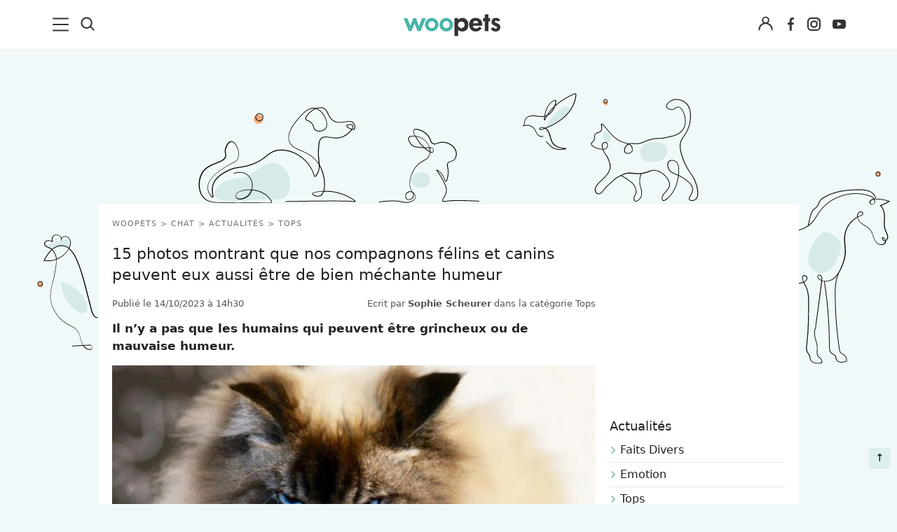

--- FILE ---
content_type: text/html; charset=UTF-8
request_url: https://www.woopets.fr/chat/actualite/15-photos-montrant-que-nos-compagnons-felins-et-canins-peuvent-eux-aussi-etre-de-bien-mechante-humeur/
body_size: 28453
content:
<!DOCTYPE html>
<html lang="fr">
<head prefix="og: http://ogp.me/ns# fb: http://ogp.me/ns/fb# article: http://ogp.me/ns/article#">
    <meta charset="utf-8">
    <meta name="viewport" content="width=device-width,minimum-scale=1,initial-scale=1">
        <title>15 photos montrant que nos compagnons f&eacute;lins et canins peuvent eux aussi &ecirc;tre de bien m&eacute;chante humeur</title>

        <link rel="preconnect" href="https://cdn.appconsent.io/">
     

          
                                                    <link href="https://www.woopets.fr/css/main.min.css?v=2.2.0024" rel="stylesheet">
                                            <link href="https://www.woopets.fr/css/habillage/habillage.css?v=2.2.0024" rel="stylesheet">
                                            <link href="https://www.woopets.fr/css/pages/comments.min.css?v=2.2.0024" rel="stylesheet">
                                            <link href="https://www.woopets.fr/css/pages/articles-guides.min.css?v=2.2.0024" rel="stylesheet">
                                            <link href="https://www.woopets.fr/css/pages/devis.min.css?v=2.2.0024" rel="stylesheet">
            
        
            
                            <script type='text/javascript'>const configSFBXAppConsent = { appKey: 'f760a67d-59f1-4ad1-ae99-bd5e5916ccce', forceGDPRApplies: true, enableGCM: true}</script>            

            
    
                                <script type="application/ld+json">
                [{
                    "@context":"http://schema.org", 
                    "@type":"NewsArticle",
                    "url":"https://www.woopets.fr/chat/actualite/15-photos-montrant-que-nos-compagnons-felins-et-canins-peuvent-eux-aussi-etre-de-bien-mechante-humeur/",
                    "publisher":{"@type":"Organization","name":"Woopets","sameas":["https://www.facebook.com/woopets/","https://www.pinterest.fr/woopetsfr/","https://www.instagram.com/insta.woopets/","https://www.youtube.com/channel/UCnq8T7RZ8FTuat2cbG1nwtQ"],"logo":{"@type":"ImageObject","url":"https://www.woopets.fr/images/logo.png","width":200,"height":50}}, 
                    "headline":"15 photos montrant que nos compagnons f&eacute;lins et canins peuvent eux aussi &ecirc;tre de bien m&eacute;chante humeur",
                    "mainEntityofPage":{"@type": "WebPage","@id":"https://www.woopets.fr/chat/actualite/15-photos-montrant-que-nos-compagnons-felins-et-canins-peuvent-eux-aussi-etre-de-bien-mechante-humeur/"},
                    "articleBody":"Il n’y a pas que les humains qui peuvent être grincheux ou de mauvaise humeur.Nos chats et nos chiens peuvent, eux aussi, se lever de la patte gauche, ne pas supporter la pleine lune ou bien tout simplement avoir envie d’aller se recoucher jusqu’au lendemain matin.Certains de nos compagnons à 4 pattes donnent tout simplement l’air de comploter quelque chose, arborant parfois des airs vraiment effrayants.Voici 15 photos de chats et de chiens montrant toute l’étendue de leur mauvaise humeur.1. «&nbsp;Le prochain qui me parle de régime s’exposera à toute ma colère...&nbsp;»3. Celui-ci n’a pas apprécié son bain&nbsp;!5. Celui-ci n’a pas l’air de vouloir partager le lit avec son maître...7. «&nbsp;Je ne suis en aucun cas disposé à faire de la place à quiconque sur le canapé&nbsp;»9. D’après son regard, celui-ci a tout l’air de ne pas apprécier pas de devoir porter sa collerette vétérinaire11. Voici le regard que lance ce Husky Sibérien lorsqu’il part chez le vétérinaire pour sa vaccination annuelle13. Ce chaton au long pelage crème n’a pas du tout l’air commode15. Celui-ci donne l’impression de s’être levé de la patte gauche...",
                    "image":{"@type":"ImageObject","url":"https://www.woopets.fr/assets/img/027/627/og-image/15-photos-montrant-que-nos-compagnons-felins-et-canins-peuvent-eux-aussi-etre-de-bien-mechante-humeur.jpg","width":1200,"height":627},
                    "description":"Il n’y a pas que les humains qui peuvent être grincheux ou de mauvaise humeur. Nos chats et nos chiens peuvent, eux aussi, se lever de la patte...",
                    "creator":{"@type":"Organization","name":"Woopets","logo":{"@type":"ImageObject","url":"https://www.woopets.fr/images/logo.png","width":200,"height":50},"url":"https://www.woopets.fr"},    
                    "copyrightHolder":{"@type":"Organization","name":"Woopets","logo":{"@type":"ImageObject","url":"https://www.woopets.fr/images/logo.png","width":200,"height":50},"url":"https://www.woopets.fr"},    
                    "provider":{"@type":"Organization","name":"Digistart SAS","logo":{"@type":"ImageObject","url":"https://www.digistart.fr/images/logo-digistart.png","width":177,"height":55},"url":"https://www.digistart.fr/"},    
                    "copyrightYear":"2023",
                    "genre":"Tops",
                    "dateCreated":"2023-10-14T14:30:02+02:00",
                    "datePublished":"2023-10-14T14:30:02+02:00",
                    "dateModified":"2023-10-14T14:30:02+02:00",
                    "articleSection":"Tops",
                                            "author":{"@type":"Person","name":"Sophie Scheurer","url":"https://www.woopets.fr/auteur/sophie-scheurer/"}
                                    }
                                    ,{ 
                        "@context":"http://schema.org/",
                        "@type":"BreadcrumbList",
                        "itemListElement":[{"@type":"ListItem","position":1,"item":{"@id":"Woopets","name":"Woopets"}},{"@type":"ListItem","position":2,"item":{"@id":"\/chat\/","name":"Chat"},"name":"Chat"},{"@type":"ListItem","position":3,"item":{"@id":"\/chat\/actualites\/","name":"Actualit\u00e9s"},"name":"Actualit\u00e9s"},{"@type":"ListItem","position":4,"item":{"@id":"\/chat\/tops\/","name":"Tops"},"name":"Tops"},{"@type":"ListItem","position":5,"item":{"@id":"\/chat\/actualite\/15-photos-montrant-que-nos-compagnons-felins-et-canins-peuvent-eux-aussi-etre-de-bien-mechante-humeur\/","name":"15 photos montrant que nos compagnons f\u00e9lins et canins peuvent eux aussi \u00eatre de bien m\u00e9chante humeur"},"name":"15 photos montrant que nos compagnons f\u00e9lins et canins peuvent eux aussi \u00eatre de bien m\u00e9chante humeur"}]                    }     
                                ]
            </script>
                    
        <link rel="dns-prefetch" href="https://www.googletagmanager.com/"><link rel="dns-prefetch" href="https://cdn.by.wonderpush.com/">
    <meta name="theme-color" content="#e2f1ef">
    <link rel="manifest" href="https://www.woopets.fr/manifest.json">
    <meta name="google-site-verification" content="HyzCtYArrzSKYjtclb4sVy52TYz1WLbD1RoLSAhQyFo" />            
    <meta name="p:domain_verify" content="f3557c9cdc84457f9b923e104fe49ff7" />
    <meta name='dailymotion-domain-verification' content='dmr7645a0kfk14wet' />
    
    <meta name="description" content="Il n&rsquo;y a pas que les humains qui peuvent &ecirc;tre grincheux ou de mauvaise humeur.

Nos chats et nos chiens peuvent, eux aussi, se lever de la patte..." />
    <meta name="keywords" content="photos montrant compagnons felins canins peuvent aussi etre bien mechante humeur" />
        <meta name="robots" content="index,follow,archive,all,max-snippet:-1,max-image-preview:large,max-video-preview:-1" />
        <meta property="og:title" content="15 photos montrant que nos compagnons f&eacute;lins et canins peuvent eux aussi &ecirc;tre de bien m&eacute;chante humeur" />
    <meta property="og:description" content="Il n&rsquo;y a pas que les humains qui peuvent &ecirc;tre grincheux ou de mauvaise humeur.

Nos chats et nos chiens peuvent, eux aussi, se lever de la patte..." />
    <meta property="og:type" content="article" />
    <meta property="og:site_name" content="Woopets" />
    <meta property="og:locale" content="fr_FR" />
    <meta property="fb:pages" content="119244478112537" />
    <meta property="fb:app_id" content="1499218137009203" /> 

            <meta property="og:image" content="https://www.woopets.fr/assets/img/027/627/og-image/15-photos-montrant-que-nos-compagnons-felins-et-canins-peuvent-eux-aussi-etre-de-bien-mechante-humeur.jpg" />
        <meta property="og:image:width" content="1200" />
        <meta property="og:image:height" content="627" />
         
        <meta property="og:url" content="https://www.woopets.fr/chat/actualite/15-photos-montrant-que-nos-compagnons-felins-et-canins-peuvent-eux-aussi-etre-de-bien-mechante-humeur/" /> 
                <meta property="article:published_time" content="2023-10-14T14:30:02+0200" /><meta property="article:author" content="Sophie Scheurer" /><meta property="article:section" content="Tops" />    
    <meta name="twitter:card" content="summary_large_image" /><meta name="twitter:site" content="https://www.woopets.fr" /><meta name="twitter:title" content="15 photos montrant que nos compagnons félins et canins peuvent eux aussi être de bien méchante humeur" /><meta name="twitter:description" content="<p>Il n’y a pas que les humains qui peuvent être grincheux ou de mauvaise humeur. Nos chats et nos chiens peuvent, eux aussi, se lever de la patte gauche, ne pas supporter la pleine lune ou bien..." /><meta name="twitter:image" content="https://www.woopets.fr/assets/img/027/627/bannersmall2021/15-photos-montrant-que-nos-compagnons-felins-et-canins-peuvent-eux-aussi-etre-de-bien-mechante-humeur.jpg" />
    

    <link rel="canonical" href="https://www.woopets.fr/chat/actualite/15-photos-montrant-que-nos-compagnons-felins-et-canins-peuvent-eux-aussi-etre-de-bien-mechante-humeur/">      
        
    <link rel="apple-touch-icon" sizes="180x180" href="https://www.woopets.fr/images/favicons/apple-touch-icon.png">
    <link rel="icon" type="image/png" sizes="32x32" href="https://www.woopets.fr/images/favicons/favicon-32x32.png">
    <link rel="icon" type="image/png" sizes="16x16" href="https://www.woopets.fr/images/favicons/favicon-16x16.png">
    <link rel="manifest" href="https://www.woopets.fr/images/favicons/manifest.json">
    <link rel="mask-icon" href="https://www.woopets.fr/images/favicons/safari-pinned-tab.svg" color="#aebd30">
    <link rel="shortcut icon" href="https://www.woopets.fr/images/favicons/favicon.ico">
    <meta name="application-name" content="Woopets"> 
    <meta name="msapplication-TileColor" content="#e2f1ef">
    <meta name="msapplication-TileImage" content="https://www.woopets.fr/images/favicons/mstile-150x150.png">
    
    
</head>

<body class="wooskin cat-animal cat-chat">

    
    <div id="loader-wrapper"></div>
    <div id="woopets-skin"></div>     
<div id="fb-root"></div>

<a class="gotop" id="top" href="#" title="Remonter">&#8593;</a>
<header class="header">
  <div class="header--flex">

    <div class="header__left">
      <div class="menu--burger">
        <button type="button" class="button--unstyled collapsed" data-toggle="collapse" data-target="#mainNavMenu" aria-expanded="false" aria-label="menu"> <!-- navbar-toggle collapsed -->
          <svg class="iconOpen" width="23" height="20" xmlns="http://www.w3.org/2000/svg" xmlns:xlink="http://www.w3.org/1999/xlink" x="0px" y="0px" viewBox="0 0 23 20" xml:space="preserve">
          <path fill="#333" d="M21.9,9H1c-0.6,0-1,0.5-1,1c0,0.6,0.5,1,1,1H22c0.6,0,1-0.5,1-1C23,9.4,22.5,9,21.9,9z"/>
          <path fill="#333" d="M21.9,0.4H1c-0.6,0-1,0.5-1,1c0,0.6,0.5,1,1,1H22c0.6,0,1-0.5,1-1S22.5,0.4,21.9,0.4z"/>
          <path fill="#333" d="M21.9,17.5H1c-0.6,0-1,0.5-1,1s0.5,1,1,1H22c0.6,0,1-0.5,1-1S22.5,17.5,21.9,17.5z"/>
        </svg>
        <svg width="20" height="20" class="iconClose" xmlns="http://www.w3.org/2000/svg" viewBox="0 0 14.55 14.43"><path d="M7.27 8.31 12.91 14A.77.77 0 0 0 14 12.85L8.37 7.21 14 1.57a.77.77 0 0 0 .22-.57.74.74 0 0 0-.22-.52.77.77 0 0 0-1.09 0L7.27 6.12 1.64.48A.77.77 0 0 0 .55 1.57l5.63 5.64-5.63 5.64a.78.78 0 0 0 0 1.1.79.79 0 0 0 1.09 0Z" fill="#333"/></svg>
      </button>
    </div>
    <div class="menu--search">
      <button class="button--unstyled search--icon" aria-label="Recherche">
       <svg height="20" width="20" xmlns="http://www.w3.org/2000/svg" viewBox="0 0 14.55 14.43"><path d="M6.27.25a6 6 0 1 0 3.58 10.84L10 11l3 3a.75.75 0 1 0 1.06-1.07l-3-3 .12-.17a5.93 5.93 0 0 0 1.09-3.44 6 6 0 0 0-6-6.07Zm0 10.52a4.5 4.5 0 1 1 4.5-4.5 4.51 4.51 0 0 1-4.5 4.5Z" fill="#333"/></svg>
     </button>
     <form class="form--header" name="formSearchHeader" action="https://www.woopets.fr/recherche/" method="GET" role="search">
      <input type="search" name="searchInput" id="searchInputId" placeholder="Rechercher" aria-label="Rechercher">
      <button type="submit" aria-label="Lancer la recherche">OK</button>
    </form>
  </div>
</div> <!-- header__left -->

<div class="menu--logo">
  <a href="https://www.woopets.fr" title="Accueil">
    <svg width="138" height="36" xmlns="http://www.w3.org/2000/svg" viewBox="0 0 137.01 30.88"><path d="M5.11 5.59 9.62 16.3l3.77-10.71h4.22l3.87 11.08 4.67-11.08h5.14L24 24h-4.27l-4.29-11-4.25 11H7.31L0 5.59ZM39.72 5.07a9.75 9.75 0 0 1 9.59 9.77 9.59 9.59 0 0 1-19.17 0 9.77 9.77 0 0 1 9.58-9.77Zm4.89 9.55a4.8 4.8 0 1 0-9.59 0 4.8 4.8 0 1 0 9.59 0ZM60.35 5.07a9.75 9.75 0 0 1 9.59 9.77 9.59 9.59 0 0 1-19.18 0 9.77 9.77 0 0 1 9.59-9.77Zm4.89 9.55a4.8 4.8 0 1 0-9.59 0 4.8 4.8 0 1 0 9.59 0Z" fill="#48b5a8"/><path d="M77.17 5.59v2.28a7.44 7.44 0 0 1 5.56-2.76 8.26 8.26 0 0 1 6.86 3.13c2.69 3.06 2.43 7.87 1.53 10.48a8.43 8.43 0 0 1-5.74 5.41c-2.35.6-6 .23-8.21-2.09v8.84H72V5.59Zm4.4 14A4.74 4.74 0 1 0 77 14.77a4.79 4.79 0 0 0 4.57 4.85ZM98.06 16.19a3.69 3.69 0 0 0 2.72 3.62 5.55 5.55 0 0 0 5.07-.79 5.26 5.26 0 0 0 1.27-1.49l3.47 2.16a10.56 10.56 0 0 1-8.84 4.7A9 9 0 0 1 94 19.54a11.14 11.14 0 0 1-.31-9.54 8.47 8.47 0 0 1 7.43-4.92c2.27-.22 6.26.48 8.58 3.43 1.41 1.9 1.86 5.22 1.79 7.65Zm2.42-6.79a4.28 4.28 0 0 0-2.31 3.24h7.61a4.33 4.33 0 0 0-1.64-2.94 4.41 4.41 0 0 0-3.66-.3ZM120.18 0v5.59h2.5v4.33h-2.5V24H115V9.92h-2.54V5.59H115V0ZM132.78 10.22a2.3 2.3 0 0 0-2.09-1.53 1.76 1.76 0 0 0-1.34.93 1.83 1.83 0 0 0 .19 1.57c.52.71 1.83 1 2.72 1.34a10.87 10.87 0 0 1 2.8 1.42 5.84 5.84 0 0 1 1.86 5.48 5.73 5.73 0 0 1-3.43 4.44 8.79 8.79 0 0 1-7.87-.86 4.72 4.72 0 0 1-2.09-3.35l4-1.27c.63 1.45 1.19 2 2.72 2.05a2.17 2.17 0 0 0 1.86-.78 1.53 1.53 0 0 0 .23-1.46c-.52-1-3.55-1.83-4.52-2.42-1.9-1.23-3.13-2.28-3.35-4.18a6.24 6.24 0 0 1 1.86-5.15c1.87-1.56 5-1.64 7.09-1a4.7 4.7 0 0 1 3.43 3.32Z" fill="#333"/></svg>
  </a>
</div>


<div class="header__right">
   
                <div class="menu--connexion btn--connexion">
          <button class="account--icon button--unstyled button--legend text-center button--connexion" data-toggle="modal" data-target="#connect" aria-label="Connexion">
            <svg width="21" height="21" xmlns="http://www.w3.org/2000/svg" viewBox="0 0 14.55 14.43"><path d="M.25 13.48a.69.69 0 0 0 .68.7.7.7 0 0 0 .68-.7 5.73 5.73 0 0 1 5.67-5.79 5.73 5.73 0 0 1 5.66 5.79.68.68 0 1 0 1.36 0A7.17 7.17 0 0 0 10 6.85l-.33-.14.26-.27A3.59 3.59 0 0 0 11 3.9a3.69 3.69 0 0 0-7.37 0 3.59 3.59 0 0 0 1.02 2.54l.26.27-.34.14a7.17 7.17 0 0 0-4.32 6.63Zm7-11.86A2.28 2.28 0 1 1 5 3.9a2.29 2.29 0 0 1 2.28-2.28Z" fill="#333"/></svg>
          </button>
                  </div>
           

    <ul class="list--unstyled list--inline list--social mb0">
      <li>
        <a href="https://www.facebook.com/woopets/" title="Page Facebook Woopets" target="_blank" rel="nofollow noopener">
          <svg viewBox="0 0 29 29" width="19" height="29" xmlns="http://www.w3.org/2000/svg">
            <use href="#iconfacebook" fill="#333"/>
          </svg>
        </a>
      </li>
      <li><a href="https://www.instagram.com/insta.woopets/" title="Page Instagram Woopets" target="_blank" rel="nofollow noopener">
        <svg viewBox="0 0 29 29" width="19" height="29" xmlns="http://www.w3.org/2000/svg">
          <use href="#iconinsta" fill="#333"/>
        </svg>
      </a>
    </li>
    <li>
      <a href="https://www.youtube.com/channel/UCnq8T7RZ8FTuat2cbG1nwtQ" title="Page Youtube Woopets" target="_blank" rel="nofollow">
        <svg viewBox="0 0 29 29" width="19" height="29" xmlns="http://www.w3.org/2000/svg">
          <use href="#iconyoutube" fill="#333"/>
        </svg>
      </a>
    </li>
  </ul>
</div>  <!-- end header__right -->
</div>
</header>
<nav class="mainNav" id="mainNavMenu">
    <ul class="mainNav--ul mainNav--ul1">
        <li class="mainNav--li mainNav--ul1--li mainNav--li--actualites"><a href="/actualites/">Actualités</a></li>
        <li class="mainNav--li mainNav--ul1--li mainNav--li--chien">
            <a href="/chien/">Chiens</a><span class="mainNav--li--button"></span>
            <ul class="mainNav--ul mainNav--ul2">
                <li class="mainNav--li mainNav--ul2--li">
                    <a href="/chien/actualites/">Actualités</a><span class="mainNav--li--button"></span>
                    <ul class="mainNav--ul mainNav--ul3">
                        <li class="mainNav--li mainNav--ul3--li"><a href="/chien/faits-divers/">Faits Divers</a></li>
                        <li class="mainNav--li mainNav--ul3--li"><a href="/chien/emotion/">Emotion</a></li>
                        <li class="mainNav--li mainNav--ul3--li"><a href="/chien/tops/">Tops</a></li>
                        <li class="mainNav--li mainNav--ul3--li"><a href="/chien/sauvetages/">Sauvetages</a></li>
                        <li class="mainNav--li mainNav--ul3--li"><a href="/chien/conso/">Conso</a></li>
                    </ul>
                </li>
                <li class="mainNav--li mainNav--ul2--li"><a href="/chien/races/">Races</a></li>
                <li class="mainNav--li mainNav--ul2--li">
                    <a href="/chien/adoption/">Adoption</a><span class="mainNav--li--button"></span>
                    <ul class="mainNav--ul mainNav--ul3">
                        <li class="mainNav--li mainNav--ul3--li">
                            <a href="/chien/choix-chien/">Le choix du chien</a><span class="mainNav--li--button"></span>
                            <ul class="mainNav--ul mainNav--ul4">
                                <li class="mainNav--li mainNav--ul4--li"><a href="/chien/age/">L'âge</a></li>
                                <li class="mainNav--li mainNav--ul4--li"><a href="/chien/sexe/">Le sexe</a></li>
                                <li class="mainNav--li mainNav--ul4--li"><a href="/chien/taille/">La taille</a></li>
                                <li class="mainNav--li mainNav--ul4--li"><a href="/chien/race/">La race</a></li>
                                <li class="mainNav--li mainNav--ul4--li">
                                    <a href="/chien/caracteristiques/">Les caractéristiques</a>
                                </li>
                                <li class="mainNav--li mainNav--ul4--li">
                                    <a href="/chien/adoption-chien-adulte/">Adopter un chien adulte</a>
                                </li>
                                <li class="mainNav--li mainNav--ul4--li"><a href="/chien/achat/">Achat</a></li>
                            </ul>
                        </li>
                        <li class="mainNav--li mainNav--ul3--li">
                            <a href="/chien/chiots/">Les chiots</a><span class="mainNav--li--button"></span>
                            <ul class="mainNav--ul mainNav--ul4">
                                <li class="mainNav--li mainNav--ul4--li">
                                    <a href="/chien/choix-nom/">Trouver un nom pour son chien</a>
                                </li>
                                <li class="mainNav--li mainNav--ul4--li">
                                    <a href="/chien/gestation-naissance/">Gestation et naissance des chiens</a>
                                </li>
                            </ul>
                        </li>
                    </ul>
                </li>
                <li class="mainNav--li mainNav--ul2--li">
                    <a href="/chien/sante/">Santé</a><span class="mainNav--li--button"></span>
                    <ul class="mainNav--ul mainNav--ul3">
                        <li class="mainNav--li mainNav--ul3--li"><a href="/chien/maladies/">Les maladies</a></li>
                        <li class="mainNav--li mainNav--ul3--li">
                            <a href="/chien/hygiene-vie/">L'hygiène de vie</a><span class="mainNav--li--button"></span>
                            <ul class="mainNav--ul mainNav--ul4">
                                <li class="mainNav--li mainNav--ul4--li">
                                    <a href="/chien/chien-age/">Le chien âgé</a>
                                </li>
                            </ul>
                        </li>
                        <li class="mainNav--li mainNav--ul3--li"><a href="/chien/toilettage/">Le toilettage</a></li>
                        <li class="mainNav--li mainNav--ul3--li">
                            <a href="/chien/problemes-sante/">Les problèmes de santé</a>
                        </li>
                        <li class="mainNav--li mainNav--ul3--li">
                            <a href="/chien/cas-urgence-chien/">Les cas d'urgence</a>
                        </li>
                        <li class="mainNav--li mainNav--ul3--li">
                            <a href="/chien/assurance-sante-chien/">L'assurance santé</a>
                        </li>
                        <li class="mainNav--li mainNav--ul3--li">
                            <a href="/chien/medecine-naturelle-chien/">Les médecines naturelles</a
                            ><span class="mainNav--li--button"></span>
                            <ul class="mainNav--ul mainNav--ul4">
                                <li class="mainNav--li mainNav--ul4--li">
                                    <a href="/chien/phytotherapie-chien/">La phytothérapie pour chien</a>
                                </li>
                                <li class="mainNav--li mainNav--ul4--li">
                                    <a href="/chien/homeopathie-chien/">L'homéopathie pour chien</a>
                                </li>
                                <li class="mainNav--li mainNav--ul4--li">
                                    <a href="/chien/aromatherapie-chien/">L'aromathérapie pour chien</a>
                                </li>
                                <li class="mainNav--li mainNav--ul4--li">
                                    <a href="/chien/osteopathie-chien/">L'ostéopathie pour chien</a>
                                </li>
                                <li class="mainNav--li mainNav--ul4--li">
                                    <a href="/chien/acupression-chien/">L'acupression pour chien</a>
                                </li>
                            </ul>
                        </li>
                        <li class="mainNav--li mainNav--ul3--li">
                            <a href="/chien/hygiene-soin-chien-bio/">Hygiène et soins bio</a>
                        </li>
                    </ul>
                </li>
                <li class="mainNav--li mainNav--ul2--li">
                    <a href="/chien/alimentation/">Alimentation</a><span class="mainNav--li--button"></span>
                    <ul class="mainNav--ul mainNav--ul3">
                        <li class="mainNav--li mainNav--ul3--li">
                            <a href="/chien/alimentation-chien/">L'alimentation</a>
                        </li>
                        <li class="mainNav--li mainNav--ul3--li">
                            <a href="/chien/troubles-alimentaires/">Les troubles alimentaires</a
                            ><span class="mainNav--li--button"></span>
                            <ul class="mainNav--ul mainNav--ul4">
                                <li class="mainNav--li mainNav--ul4--li">
                                    <a href="/chien/problemes-digestifs/">Les problèmes digestifs</a>
                                </li>
                            </ul>
                        </li>
                        <li class="mainNav--li mainNav--ul3--li">
                            <a href="/chien/alimentation-naturelle-chien/">L'alimentation bio et naturelle</a
                            ><span class="mainNav--li--button"></span>
                            <ul class="mainNav--ul mainNav--ul4">
                                <li class="mainNav--li mainNav--ul4--li">
                                    <a href="/chien/raw-feeding/">Le Raw Feeding</a>
                                </li>
                                <li class="mainNav--li mainNav--ul4--li">
                                    <a href="/chien/natural-rearing/">Le Natural Rearing</a>
                                </li>
                                <li class="mainNav--li mainNav--ul4--li">
                                    <a href="/chien/regime-volhard/">Le régime Volhard</a>
                                </li>
                                <li class="mainNav--li mainNav--ul4--li">
                                    <a href="/chien/completer-alimentation-chien-naturelle/"
                                        >Compléter naturellement l'alimentation</a
                                    >
                                </li>
                                <li class="mainNav--li mainNav--ul4--li"><a href="/chien/barf/">Le BARF</a></li>
                                <li class="mainNav--li mainNav--ul4--li">
                                    <a href="/chien/recettes/">Recettes de cuisine</a>
                                </li>
                            </ul>
                        </li>
                    </ul>
                </li>
                <li class="mainNav--li mainNav--ul2--li">
                    <a href="/chien/education/">Education</a><span class="mainNav--li--button"></span>
                    <ul class="mainNav--ul mainNav--ul3">
                        <li class="mainNav--li mainNav--ul3--li">
                            <a href="/chien/bases-education/">Les bases de l'éducation</a>
                        </li>
                        <li class="mainNav--li mainNav--ul3--li">
                            <a href="/chien/apprentissage-ordre/">Apprendre un ordre</a>
                        </li>
                        <li class="mainNav--li mainNav--ul3--li">
                            <a href="/chien/problemes-comportement/">Les problèmes de comportement</a>
                        </li>
                        <li class="mainNav--li mainNav--ul3--li">
                            <a href="/chien/destructeur/">Chien destructeur</a>
                        </li>
                        <li class="mainNav--li mainNav--ul3--li"><a href="/chien/fugueur/">Chien fugueur</a></li>
                        <li class="mainNav--li mainNav--ul3--li"><a href="/chien/sale/">Chien sale</a></li>
                        <li class="mainNav--li mainNav--ul3--li"><a href="/chien/mordeur/">Chien mordeur</a></li>
                        <li class="mainNav--li mainNav--ul3--li"><a href="/chien/peureux/">Chien peureux</a></li>
                    </ul>
                </li>
                <li class="mainNav--li mainNav--ul2--li">
                    <a href="/chien/au-quotidien/">Au quotidien</a><span class="mainNav--li--button"></span>
                    <ul class="mainNav--ul mainNav--ul3">
                        <li class="mainNav--li mainNav--ul3--li">
                            <a href="/chien/connaitre-son-chien/">Connaître son chien</a
                            ><span class="mainNav--li--button"></span>
                            <ul class="mainNav--ul mainNav--ul4">
                                <li class="mainNav--li mainNav--ul4--li">
                                    <a href="/chien/personnalite/">La personnalité du chien</a>
                                </li>
                                <li class="mainNav--li mainNav--ul4--li">
                                    <a href="/chien/langage/">Le langage du chien</a>
                                </li>
                                <li class="mainNav--li mainNav--ul4--li">
                                    <a href="/chien/climat/">Le chien et le climat</a>
                                </li>
                                <li class="mainNav--li mainNav--ul4--li">
                                    <a href="/chien/famille/">Le chien et la famille</a>
                                </li>
                                <li class="mainNav--li mainNav--ul4--li">
                                    <a href="/chien/territoire/">Le territoire du chien</a>
                                </li>
                                <li class="mainNav--li mainNav--ul4--li">
                                    <a href="/chien/rivalites/">Les rivalités entre chiens</a>
                                </li>
                            </ul>
                        </li>
                        <li class="mainNav--li mainNav--ul3--li">
                            <a href="/chien/accessoires/">Les accessoires pour chien</a>
                        </li>
                        <li class="mainNav--li mainNav--ul3--li">
                            <a href="/chien/exercice-physique/">L'exercice physique du chien</a
                            ><span class="mainNav--li--button"></span>
                            <ul class="mainNav--ul mainNav--ul4">
                                <li class="mainNav--li mainNav--ul4--li"><a href="/chien/canicross/">Canicross</a></li>
                            </ul>
                        </li>
                        <li class="mainNav--li mainNav--ul3--li">
                            <a href="/chien/indispensables/">Les indispensables</a
                            ><span class="mainNav--li--button"></span>
                            <ul class="mainNav--ul mainNav--ul4">
                                <li class="mainNav--li mainNav--ul4--li">
                                    <a href="/chien/securite/">Le chien et la sécurité</a>
                                </li>
                                <li class="mainNav--li mainNav--ul4--li">
                                    <a href="/chien/voyage/">Voyager avec son chien</a>
                                </li>
                            </ul>
                        </li>
                        <li class="mainNav--li mainNav--ul3--li"><a href="/chien/pet-sitting/">Pet-sitting</a></li>
                    </ul>
                </li>
                <li class="mainNav--li mainNav--ul2--li">
                    <a href="/chien/les-organisations-canines/">Les organisations canines</a>
                </li>
                <li class="mainNav--li mainNav--ul2--li"><a href="/chien/clics-solidaires/">Clics Solidaires</a></li>
                <li class="mainNav--li mainNav--ul2--li">
                    <a href="/chien/services/">Services</a><span class="mainNav--li--button"></span>
                    <ul class="mainNav--ul mainNav--ul3">
                        <li class="mainNav--li mainNav--ul3--li">
                            <a href="/chien/service/quelle-race/">Quelle race de chien vous correspond ?</a>
                        </li>
                        <li class="mainNav--li mainNav--ul3--li">
                            <a href="/chien/service/alimentation/"
                                >Quels sont les aliments autorisés ou interdits pour votre chien ?</a
                            >
                        </li>
                        <li class="mainNav--li mainNav--ul3--li">
                            <a href="/chien/service/choisir-nom-chien/">Trouvez un nom pour votre chien</a>
                        </li>
                        <li class="mainNav--li mainNav--ul3--li">
                            <a href="/chien/offres-assurance/">Assurez votre chien</a>
                        </li>
                        <li class="mainNav--li mainNav--ul3--li">
                            <a href="/chien/service/age-chien/">Calculez l'âge humain de votre chien</a>
                        </li>
                        <li class="mainNav--li mainNav--ul3--li">
                            <a href="/chien/comparer-races-chien/">Comparateur de races</a>
                        </li>
                        <li class="mainNav--li mainNav--ul3--li">
                            <a href="/chien/service/test-chien-ideal/">Trouvez la race de chien adaptée à vos envies</a>
                        </li>
                        <li class="mainNav--li mainNav--ul3--li">
                            <a href="/promotions/"
                                >Codes promotions et bons de réductions pour faire plaisir à votre chien</a
                            >
                        </li>
                        <li class="mainNav--li mainNav--ul3--li">
                            <a href="/test-alimentation-ideale/">Bien choisir l'alimentation de son chien</a>
                        </li>
                        <li class="mainNav--li mainNav--ul3--li"><a href="/forum/les-chiens/">Forum</a></li>
                    </ul>
                </li>
                <li class="mainNav--li mainNav--ul2--li"><a href="/conso/chien/">Guides d'achat</a></li>
            </ul>
        </li>
        <li class="mainNav--li mainNav--ul1--li mainNav--li--chat">
            <a href="/chat/">Chats</a><span class="mainNav--li--button"></span>
            <ul class="mainNav--ul mainNav--ul2">
                <li class="mainNav--li mainNav--ul2--li">
                    <a href="/chat/actualites/">Actualités</a><span class="mainNav--li--button"></span>
                    <ul class="mainNav--ul mainNav--ul3">
                        <li class="mainNav--li mainNav--ul3--li"><a href="/chat/faits-divers/">Faits divers</a></li>
                        <li class="mainNav--li mainNav--ul3--li"><a href="/chat/emotion/">Emotion</a></li>
                        <li class="mainNav--li mainNav--ul3--li"><a href="/chat/tops/">Tops</a></li>
                        <li class="mainNav--li mainNav--ul3--li"><a href="/chat/sauvetages/">Sauvetages</a></li>
                        <li class="mainNav--li mainNav--ul3--li"><a href="/chat/conso/">Conso</a></li>
                    </ul>
                </li>
                <li class="mainNav--li mainNav--ul2--li"><a href="/chat/races/">Races</a></li>
                <li class="mainNav--li mainNav--ul2--li">
                    <a href="/chat/adoption/">Adoption</a><span class="mainNav--li--button"></span>
                    <ul class="mainNav--ul mainNav--ul3">
                        <li class="mainNav--li mainNav--ul3--li"><a href="/chat/choix/">Le choix du chat</a></li>
                        <li class="mainNav--li mainNav--ul3--li"><a href="/chat/chatons/">Les chatons</a></li>
                    </ul>
                </li>
                <li class="mainNav--li mainNav--ul2--li">
                    <a href="/chat/sante/">Santé</a><span class="mainNav--li--button"></span>
                    <ul class="mainNav--ul mainNav--ul3">
                        <li class="mainNav--li mainNav--ul3--li"><a href="/chat/maladies/">Maladie</a></li>
                        <li class="mainNav--li mainNav--ul3--li">
                            <a href="/chat/hygiene-vie/">L’hygiène de vie du chat</a
                            ><span class="mainNav--li--button"></span>
                            <ul class="mainNav--ul mainNav--ul4">
                                <li class="mainNav--li mainNav--ul4--li">
                                    <a href="/chat/exercice-physique/">L'exercice physique du chat</a>
                                </li>
                                <li class="mainNav--li mainNav--ul4--li"><a href="/chat/chat-age/">Le chat âgé</a></li>
                            </ul>
                        </li>
                        <li class="mainNav--li mainNav--ul3--li">
                            <a href="/chat/toilettage/">Le toilettage du chat</a>
                        </li>
                        <li class="mainNav--li mainNav--ul3--li">
                            <a href="/chat/problemes-sante/">Les problèmes de santé du chat</a>
                        </li>
                        <li class="mainNav--li mainNav--ul3--li"><a href="/chat/urgences/">Les cas d'urgence</a></li>
                        <li class="mainNav--li mainNav--ul3--li">
                            <a href="/chat/medecines-naturelles/">Les médecines naturelles pour chat</a
                            ><span class="mainNav--li--button"></span>
                            <ul class="mainNav--ul mainNav--ul4">
                                <li class="mainNav--li mainNav--ul4--li">
                                    <a href="/chat/phytotherapie/">La phytothérapie pour chat</a>
                                </li>
                                <li class="mainNav--li mainNav--ul4--li">
                                    <a href="/chat/homeopathie/">L'homéopathie pour chat </a>
                                </li>
                                <li class="mainNav--li mainNav--ul4--li">
                                    <a href="/chat/aromatherapie/">L'aromathérapie pour chat</a>
                                </li>
                                <li class="mainNav--li mainNav--ul4--li">
                                    <a href="/chat/osteopathie/">L'ostéopathie pour chat</a>
                                </li>
                                <li class="mainNav--li mainNav--ul4--li">
                                    <a href="/chat/acupression/">L'acupression pour chat</a>
                                </li>
                            </ul>
                        </li>
                        <li class="mainNav--li mainNav--ul3--li">
                            <a href="/chat/hygiene-soins-bio/">Hygiène et soins du chat bio</a>
                        </li>
                    </ul>
                </li>
                <li class="mainNav--li mainNav--ul2--li">
                    <a href="/chat/alimentation/">Alimentation</a><span class="mainNav--li--button"></span>
                    <ul class="mainNav--ul mainNav--ul3">
                        <li class="mainNav--li mainNav--ul3--li">
                            <a href="/chat/alimentation-chat/">L'alimentation du chat</a
                            ><span class="mainNav--li--button"></span>
                            <ul class="mainNav--ul mainNav--ul4">
                                <li class="mainNav--li mainNav--ul4--li"><a href="/chat/recettes/">Nos recettes</a></li>
                            </ul>
                        </li>
                        <li class="mainNav--li mainNav--ul3--li">
                            <a href="/chat/troubles-alimentaires/">Les troubles alimentaires du chat</a
                            ><span class="mainNav--li--button"></span>
                            <ul class="mainNav--ul mainNav--ul4">
                                <li class="mainNav--li mainNav--ul4--li">
                                    <a href="/chat/problemes-digestifs/">Les problèmes digestifs chez le chat</a>
                                </li>
                            </ul>
                        </li>
                        <li class="mainNav--li mainNav--ul3--li">
                            <a href="/chat/alimentation-bio-naturelle-chat/"
                                >L'alimentation bio et naturelle pour chat</a
                            ><span class="mainNav--li--button"></span>
                            <ul class="mainNav--ul mainNav--ul4">
                                <li class="mainNav--li mainNav--ul4--li"><a href="/chat/barf/">Le BARF</a></li>
                                <li class="mainNav--li mainNav--ul4--li">
                                    <a href="/chat/raw-feeding/">Le Raw Feeding</a>
                                </li>
                                <li class="mainNav--li mainNav--ul4--li">
                                    <a href="/chat/completer-naturellement-alimentation/"
                                        >Compléter naturellement l'alimentation du chat</a
                                    >
                                </li>
                            </ul>
                        </li>
                    </ul>
                </li>
                <li class="mainNav--li mainNav--ul2--li">
                    <a href="/chat/education/">Éducation</a><span class="mainNav--li--button"></span>
                    <ul class="mainNav--ul mainNav--ul3">
                        <li class="mainNav--li mainNav--ul3--li">
                            <a href="/chat/bases-education/">Les bases de l'éducation du chat</a>
                        </li>
                        <li class="mainNav--li mainNav--ul3--li">
                            <a href="/chat/problemes-comportement/">Les problèmes de comportement chez le chat</a
                            ><span class="mainNav--li--button"></span>
                            <ul class="mainNav--ul mainNav--ul4">
                                <li class="mainNav--li mainNav--ul4--li"><a href="/chat/fugueur/">Chat fugueur</a></li>
                                <li class="mainNav--li mainNav--ul4--li"><a href="/chat/sale/">Chat sale</a></li>
                                <li class="mainNav--li mainNav--ul4--li">
                                    <a href="/chat/agressif/">Chat agressif</a>
                                </li>
                                <li class="mainNav--li mainNav--ul4--li">
                                    <a href="/chat/craintif/">Chat craintif</a>
                                </li>
                            </ul>
                        </li>
                    </ul>
                </li>
                <li class="mainNav--li mainNav--ul2--li">
                    <a href="/chat/au-quotidien/">Au quotidien</a><span class="mainNav--li--button"></span>
                    <ul class="mainNav--ul mainNav--ul3">
                        <li class="mainNav--li mainNav--ul3--li">
                            <a href="/chat/connaitre-son-chat/">Connaître son chat</a
                            ><span class="mainNav--li--button"></span>
                            <ul class="mainNav--ul mainNav--ul4">
                                <li class="mainNav--li mainNav--ul4--li">
                                    <a href="/chat/personnalite/">La personnalité du chat</a>
                                </li>
                                <li class="mainNav--li mainNav--ul4--li">
                                    <a href="/chat/langage/">Le langage du chat</a>
                                </li>
                                <li class="mainNav--li mainNav--ul4--li">
                                    <a href="/chat/climat/">Les chats et le climat</a>
                                </li>
                                <li class="mainNav--li mainNav--ul4--li">
                                    <a href="/chat/famille/">Le chat et la famille</a>
                                </li>
                                <li class="mainNav--li mainNav--ul4--li">
                                    <a href="/chat/territoire/">Le territoire du chat</a>
                                </li>
                            </ul>
                        </li>
                        <li class="mainNav--li mainNav--ul3--li">
                            <a href="/chat/accessoires/">Les accessoires pour chat</a>
                        </li>
                        <li class="mainNav--li mainNav--ul3--li">
                            <a href="/chat/indispensables/">Les indispensables</a
                            ><span class="mainNav--li--button"></span>
                            <ul class="mainNav--ul mainNav--ul4">
                                <li class="mainNav--li mainNav--ul4--li">
                                    <a href="/chat/securite/">Le chat et la sécurité</a>
                                </li>
                                <li class="mainNav--li mainNav--ul4--li">
                                    <a href="/chat/voyage/">Voyager avec son chat</a>
                                </li>
                            </ul>
                        </li>
                    </ul>
                </li>
                <li class="mainNav--li mainNav--ul2--li">
                    <a href="/chat/services/">Services</a><span class="mainNav--li--button"></span>
                    <ul class="mainNav--ul mainNav--ul3">
                        <li class="mainNav--li mainNav--ul3--li">
                            <a href="/chat/service/quelle-race/">Quelle race de chat vous correspond ?</a>
                        </li>
                        <li class="mainNav--li mainNav--ul3--li">
                            <a href="/chat/service/alimentation/"
                                >Quels sont les aliments autorisés ou interdits pour votre chat ?</a
                            >
                        </li>
                        <li class="mainNav--li mainNav--ul3--li">
                            <a href="/chat/service/choisir-nom-chat/">Trouvez un nom pour votre chat</a>
                        </li>
                        <li class="mainNav--li mainNav--ul3--li">
                            <a href="/chat/offres-assurance/">Assurez votre chat</a>
                        </li>
                        <li class="mainNav--li mainNav--ul3--li">
                            <a href="/chat/service/age-chat/">Calculez l'âge humain de votre chat</a>
                        </li>
                        <li class="mainNav--li mainNav--ul3--li"><a href="/forum/les-chats/">Forum</a></li>
                    </ul>
                </li>
                <li class="mainNav--li mainNav--ul2--li"><a href="/conso/chat/">Guides d'achat</a></li>
            </ul>
        </li>
        <li class="mainNav--li mainNav--ul1--li mainNav--li--rongeur">
            <a href="/rongeur/">Rongeurs</a><span class="mainNav--li--button"></span>
            <ul class="mainNav--ul mainNav--ul2">
                <li class="mainNav--li mainNav--ul2--li"><a href="/rongeur/actualites/">Actualités</a></li>
                <li class="mainNav--li mainNav--ul2--li"><a href="/rongeur/races/">Espèces</a></li>
                <li class="mainNav--li mainNav--ul2--li">
                    <a href="/rongeur/hamster/">Hamster</a><span class="mainNav--li--button"></span>
                    <ul class="mainNav--ul mainNav--ul3">
                        <li class="mainNav--li mainNav--ul3--li">
                            <a href="/rongeur/race/hamster/">Fiche d'identité</a>
                        </li>
                        <li class="mainNav--li mainNav--ul3--li"><a href="/rongeur/achat-hamster/">Achat</a></li>
                        <li class="mainNav--li mainNav--ul3--li"><a href="/rongeur/habitat-hamster/">Habitat</a></li>
                        <li class="mainNav--li mainNav--ul3--li">
                            <a href="/rongeur/alimentation-hamster/">Alimentation</a>
                        </li>
                        <li class="mainNav--li mainNav--ul3--li"><a href="/rongeur/sante-hamster/">Santé</a></li>
                        <li class="mainNav--li mainNav--ul3--li">
                            <a href="/rongeur/comportement-hamster/">Comportement</a>
                        </li>
                    </ul>
                </li>
                <li class="mainNav--li mainNav--ul2--li">
                    <a href="/rongeur/lapin/">Lapin</a><span class="mainNav--li--button"></span>
                    <ul class="mainNav--ul mainNav--ul3">
                        <li class="mainNav--li mainNav--ul3--li">
                            <a href="/rongeur/race/lapin/">Fiche d'identité</a>
                        </li>
                        <li class="mainNav--li mainNav--ul3--li"><a href="/rongeur/achat-lapin/">Achat</a></li>
                        <li class="mainNav--li mainNav--ul3--li"><a href="/rongeur/habitat-lapin/">Habitat</a></li>
                        <li class="mainNav--li mainNav--ul3--li">
                            <a href="/rongeur/alimentation-lapin/">Alimentation</a>
                        </li>
                        <li class="mainNav--li mainNav--ul3--li"><a href="/rongeur/sante-lapin/">Santé</a></li>
                        <li class="mainNav--li mainNav--ul3--li">
                            <a href="/rongeur/comportement-lapin/">Comportement</a>
                        </li>
                        <li class="mainNav--li mainNav--ul3--li">
                            <a href="/rongeur/lapin/offres-assurance/">Assurance</a>
                        </li>
                    </ul>
                </li>
                <li class="mainNav--li mainNav--ul2--li">
                    <a href="/rongeur/souris/">Souris</a><span class="mainNav--li--button"></span>
                    <ul class="mainNav--ul mainNav--ul3">
                        <li class="mainNav--li mainNav--ul3--li">
                            <a href="/rongeur/race/souris/">Fiche d'identité</a>
                        </li>
                        <li class="mainNav--li mainNav--ul3--li"><a href="/rongeur/achat-souris/">Achat</a></li>
                        <li class="mainNav--li mainNav--ul3--li"><a href="/rongeur/habitat-souris/">Habitat</a></li>
                        <li class="mainNav--li mainNav--ul3--li">
                            <a href="/rongeur/alimentation-souris/">Alimentation</a>
                        </li>
                        <li class="mainNav--li mainNav--ul3--li"><a href="/rongeur/sante-souris/">Santé</a></li>
                        <li class="mainNav--li mainNav--ul3--li">
                            <a href="/rongeur/comportement-souris/">Comportement</a>
                        </li>
                    </ul>
                </li>
                <li class="mainNav--li mainNav--ul2--li">
                    <a href="/rongeur/rat/">Rat</a><span class="mainNav--li--button"></span>
                    <ul class="mainNav--ul mainNav--ul3">
                        <li class="mainNav--li mainNav--ul3--li"><a href="/rongeur/race/rat/">Fiche d'identité</a></li>
                        <li class="mainNav--li mainNav--ul3--li"><a href="/rongeur/achat-rat/">Achat</a></li>
                        <li class="mainNav--li mainNav--ul3--li"><a href="/rongeur/habitat-rat/">Habitat</a></li>
                        <li class="mainNav--li mainNav--ul3--li">
                            <a href="/rongeur/alimentation-rat/">Alimentation</a>
                        </li>
                        <li class="mainNav--li mainNav--ul3--li"><a href="/rongeur/sante-rat/">Santé</a></li>
                        <li class="mainNav--li mainNav--ul3--li">
                            <a href="/rongeur/comportement-rat/">Comportement</a>
                        </li>
                    </ul>
                </li>
                <li class="mainNav--li mainNav--ul2--li">
                    <a href="/rongeur/furet/">Furet</a><span class="mainNav--li--button"></span>
                    <ul class="mainNav--ul mainNav--ul3">
                        <li class="mainNav--li mainNav--ul3--li">
                            <a href="/rongeur/race/furet/">Fiche d'identité</a>
                        </li>
                        <li class="mainNav--li mainNav--ul3--li"><a href="/rongeur/achat-furet/">Achat</a></li>
                        <li class="mainNav--li mainNav--ul3--li"><a href="/rongeur/habitat-furet/">Habitat</a></li>
                        <li class="mainNav--li mainNav--ul3--li">
                            <a href="/rongeur/alimentation-furet/">Alimentation</a>
                        </li>
                        <li class="mainNav--li mainNav--ul3--li"><a href="/rongeur/sante-furet/">Santé</a></li>
                        <li class="mainNav--li mainNav--ul3--li">
                            <a href="/rongeur/comportement-furet/">Comportement</a>
                        </li>
                        <li class="mainNav--li mainNav--ul3--li">
                            <a href="/rongeur/furet/offres-assurance/">Assurance</a>
                        </li>
                    </ul>
                </li>
                <li class="mainNav--li mainNav--ul2--li">
                    <a href="/rongeur/cochon-d-inde/">Cochon d'Inde</a><span class="mainNav--li--button"></span>
                    <ul class="mainNav--ul mainNav--ul3">
                        <li class="mainNav--li mainNav--ul3--li">
                            <a href="/rongeur/race/cochon-d-inde/">Fiche d'identité</a>
                        </li>
                        <li class="mainNav--li mainNav--ul3--li"><a href="/rongeur/achat-cochon-d-inde/">Achat</a></li>
                        <li class="mainNav--li mainNav--ul3--li">
                            <a href="/rongeur/habitat-cochon-d-inde/">Habitat</a>
                        </li>
                        <li class="mainNav--li mainNav--ul3--li">
                            <a href="/rongeur/alimentation-cochon-d-inde/">Alimentation</a>
                        </li>
                        <li class="mainNav--li mainNav--ul3--li"><a href="/rongeur/sante-cochon-d-inde/">Santé</a></li>
                        <li class="mainNav--li mainNav--ul3--li">
                            <a href="/rongeur/comportement-cochon-d-inde/">Comportement</a>
                        </li>
                        <li class="mainNav--li mainNav--ul3--li">
                            <a href="/rongeur/cobaye/offres-assurance/">Assurance</a>
                        </li>
                    </ul>
                </li>
                <li class="mainNav--li mainNav--ul2--li">
                    <a href="/rongeur/chinchilla/">Chinchilla</a><span class="mainNav--li--button"></span>
                    <ul class="mainNav--ul mainNav--ul3">
                        <li class="mainNav--li mainNav--ul3--li">
                            <a href="/rongeur/race/chinchilla/">Fiche d'identité</a>
                        </li>
                        <li class="mainNav--li mainNav--ul3--li"><a href="/rongeur/achat-chinchilla/">Achat</a></li>
                        <li class="mainNav--li mainNav--ul3--li"><a href="/rongeur/habitat-chinchilla/">Habitat</a></li>
                        <li class="mainNav--li mainNav--ul3--li">
                            <a href="/rongeur/alimentation-chinchilla/">Alimentation</a>
                        </li>
                        <li class="mainNav--li mainNav--ul3--li"><a href="/rongeur/sante-chinchilla/">Santé</a></li>
                        <li class="mainNav--li mainNav--ul3--li">
                            <a href="/rongeur/comportement-chinchilla/">Comportement</a>
                        </li>
                        <li class="mainNav--li mainNav--ul3--li">
                            <a href="/rongeur/chinchilla/offres-assurance/">Assurance</a>
                        </li>
                    </ul>
                </li>
                <li class="mainNav--li mainNav--ul2--li">
                    <a href="/rongeur/octodon/">Octodon</a><span class="mainNav--li--button"></span>
                    <ul class="mainNav--ul mainNav--ul3">
                        <li class="mainNav--li mainNav--ul3--li">
                            <a href="/rongeur/race/octodon/">Fiche d'identité</a>
                        </li>
                        <li class="mainNav--li mainNav--ul3--li"><a href="/rongeur/achat-octodon/">Achat</a></li>
                        <li class="mainNav--li mainNav--ul3--li"><a href="/rongeur/habitat-octodon/">Habitat</a></li>
                        <li class="mainNav--li mainNav--ul3--li">
                            <a href="/rongeur/alimentation-octodon/">Alimentation</a>
                        </li>
                        <li class="mainNav--li mainNav--ul3--li"><a href="/rongeur/sante-octodon/">Santé</a></li>
                        <li class="mainNav--li mainNav--ul3--li">
                            <a href="/rongeur/comportement-octodon/">Comportement</a>
                        </li>
                    </ul>
                </li>
                <li class="mainNav--li mainNav--ul2--li">
                    <a href="/rongeur/gerbille/">Gerbille</a><span class="mainNav--li--button"></span>
                    <ul class="mainNav--ul mainNav--ul3">
                        <li class="mainNav--li mainNav--ul3--li">
                            <a href="/rongeur/race/gerbille/">Fiche d'identité</a>
                        </li>
                        <li class="mainNav--li mainNav--ul3--li"><a href="/rongeur/achat-gerbille/">Achat</a></li>
                        <li class="mainNav--li mainNav--ul3--li"><a href="/rongeur/habitat-gerbille/">Habitat</a></li>
                        <li class="mainNav--li mainNav--ul3--li">
                            <a href="/rongeur/alimentation-gerbille/">Alimentation</a>
                        </li>
                        <li class="mainNav--li mainNav--ul3--li"><a href="/rongeur/sante-gerbille/">Santé</a></li>
                        <li class="mainNav--li mainNav--ul3--li">
                            <a href="/rongeur/comportement-gerbille/">Comportement</a>
                        </li>
                    </ul>
                </li>
                <li class="mainNav--li mainNav--ul2--li"><a href="/rongeur/offres-assurance/">Assurance</a></li>
            </ul>
        </li>
        <li class="mainNav--li mainNav--ul1--li mainNav--li--reptile">
            <a href="/reptile/">Reptiles</a><span class="mainNav--li--button"></span>
            <ul class="mainNav--ul mainNav--ul2">
                <li class="mainNav--li mainNav--ul2--li"><a href="/reptile/actualites/">Actualités</a></li>
                <li class="mainNav--li mainNav--ul2--li"><a href="/reptile/races/">Espèces</a></li>
                <li class="mainNav--li mainNav--ul2--li">
                    <a href="/reptile/serpent/">Serpent</a><span class="mainNav--li--button"></span>
                    <ul class="mainNav--ul mainNav--ul3">
                        <li class="mainNav--li mainNav--ul3--li">
                            <a href="/reptile/race/serpent/">Fiche d'identité</a>
                        </li>
                        <li class="mainNav--li mainNav--ul3--li"><a href="/reptile/achat-serpent/">Achat</a></li>
                        <li class="mainNav--li mainNav--ul3--li"><a href="/reptile/habitat-serpent/">Habitat</a></li>
                        <li class="mainNav--li mainNav--ul3--li">
                            <a href="/reptile/alimentation-serpent/">Alimentation</a>
                        </li>
                        <li class="mainNav--li mainNav--ul3--li"><a href="/reptile/sante-serpent/">Santé</a></li>
                        <li class="mainNav--li mainNav--ul3--li">
                            <a href="/reptile/comportement-serpent/">Comportement</a>
                        </li>
                    </ul>
                </li>
                <li class="mainNav--li mainNav--ul2--li">
                    <a href="/reptile/lezard/">Lézard</a><span class="mainNav--li--button"></span>
                    <ul class="mainNav--ul mainNav--ul3">
                        <li class="mainNav--li mainNav--ul3--li">
                            <a href="/reptile/race/lezard/">Fiche d'identité</a>
                        </li>
                        <li class="mainNav--li mainNav--ul3--li"><a href="/reptile/achat-lezard/">Achat</a></li>
                        <li class="mainNav--li mainNav--ul3--li"><a href="/reptile/habitat-lezard/">Habitat</a></li>
                        <li class="mainNav--li mainNav--ul3--li">
                            <a href="/reptile/alimentation-lezard/">Alimentation</a>
                        </li>
                        <li class="mainNav--li mainNav--ul3--li"><a href="/reptile/sante-lezard/">Santé</a></li>
                        <li class="mainNav--li mainNav--ul3--li">
                            <a href="/reptile/comportement-lezard/">Comportement</a>
                        </li>
                    </ul>
                </li>
                <li class="mainNav--li mainNav--ul2--li">
                    <a href="/reptile/iguane/">Iguane</a><span class="mainNav--li--button"></span>
                    <ul class="mainNav--ul mainNav--ul3">
                        <li class="mainNav--li mainNav--ul3--li">
                            <a href="/reptile/race/iguane/">Fiche d'identité</a>
                        </li>
                        <li class="mainNav--li mainNav--ul3--li"><a href="/reptile/achat-iguane/">Achat</a></li>
                        <li class="mainNav--li mainNav--ul3--li"><a href="/reptile/habitat-iguane/">Habitat</a></li>
                        <li class="mainNav--li mainNav--ul3--li">
                            <a href="/reptile/alimentation-iguane/">Alimentation</a>
                        </li>
                        <li class="mainNav--li mainNav--ul3--li"><a href="/reptile/sante-iguane/">Santé</a></li>
                        <li class="mainNav--li mainNav--ul3--li">
                            <a href="/reptile/comportement-iguane/">Comportement</a>
                        </li>
                    </ul>
                </li>
                <li class="mainNav--li mainNav--ul2--li">
                    <a href="/reptile/tortue/">Tortue</a><span class="mainNav--li--button"></span>
                    <ul class="mainNav--ul mainNav--ul3">
                        <li class="mainNav--li mainNav--ul3--li">
                            <a href="/reptile/race/tortue/">Fiche d'identité</a>
                        </li>
                        <li class="mainNav--li mainNav--ul3--li"><a href="/reptile/achat-tortue/">Achat</a></li>
                        <li class="mainNav--li mainNav--ul3--li"><a href="/reptile/habitat-tortue/">Habitat</a></li>
                        <li class="mainNav--li mainNav--ul3--li">
                            <a href="/reptile/alimentation-tortue/">Alimentation</a>
                        </li>
                        <li class="mainNav--li mainNav--ul3--li"><a href="/reptile/sante-tortue/">Santé</a></li>
                        <li class="mainNav--li mainNav--ul3--li">
                            <a href="/reptile/comportement-tortue/">Comportement</a>
                        </li>
                    </ul>
                </li>
            </ul>
        </li>
        <li class="mainNav--li mainNav--ul1--li mainNav--li--oiseau">
            <a href="/oiseau/">Oiseaux</a><span class="mainNav--li--button"></span>
            <ul class="mainNav--ul mainNav--ul2">
                <li class="mainNav--li mainNav--ul2--li"><a href="/oiseau/races/">Espèces</a></li>
                <li class="mainNav--li mainNav--ul2--li"><a href="/oiseau/alimentation/">Alimentation</a></li>
                <li class="mainNav--li mainNav--ul2--li"><a href="/oiseau/sante/">Santé</a></li>
                <li class="mainNav--li mainNav--ul2--li"><a href="/oiseau/achat/">Achat</a></li>
                <li class="mainNav--li mainNav--ul2--li"><a href="/oiseau/habitat/">Habitat</a></li>
                <li class="mainNav--li mainNav--ul2--li"><a href="/oiseau/comportement/">Comportement</a></li>
                <li class="mainNav--li mainNav--ul2--li"><a href="/oiseau/infos-pratiques/">Infos pratiques</a></li>
                <li class="mainNav--li mainNav--ul2--li"><a href="/oiseau/offres-assurance/">Assurance</a></li>
            </ul>
        </li>
        <li class="mainNav--li mainNav--ul1--li mainNav--li--cheval">
            <a href="/cheval/">Chevaux</a><span class="mainNav--li--button"></span>
            <ul class="mainNav--ul mainNav--ul2">
                <li class="mainNav--li mainNav--ul2--li"><a href="/cheval/races/">Races</a></li>
                <li class="mainNav--li mainNav--ul2--li">
                    <a href="/cheval/achat/">Achat</a><span class="mainNav--li--button"></span>
                    <ul class="mainNav--ul mainNav--ul3">
                        <li class="mainNav--li mainNav--ul3--li">
                            <a href="/cheval/identifier-besoins/">Identifier ses besoins</a>
                        </li>
                        <li class="mainNav--li mainNav--ul3--li">
                            <a href="/cheval/choisir-cheval/">Choisir son cheval</a
                            ><span class="mainNav--li--button"></span>
                            <ul class="mainNav--ul mainNav--ul4">
                                <li class="mainNav--li mainNav--ul4--li"><a href="/cheval/age/">Âge du cheval</a></li>
                                <li class="mainNav--li mainNav--ul4--li"><a href="/cheval/sexe/">Sexe du cheval</a></li>
                                <li class="mainNav--li mainNav--ul4--li"><a href="/cheval/race/">Race du cheval</a></li>
                                <li class="mainNav--li mainNav--ul4--li">
                                    <a href="/cheval/caracteristiques/">Caractéristiques</a>
                                </li>
                                <li class="mainNav--li mainNav--ul4--li">
                                    <a href="/cheval/achat-cheval/">Achat du cheval</a>
                                </li>
                                <li class="mainNav--li mainNav--ul4--li">
                                    <a href="/cheval/adoption/">Adoption du cheval</a>
                                </li>
                            </ul>
                        </li>
                        <li class="mainNav--li mainNav--ul3--li"><a href="/cheval/poulains/">Les poulains</a></li>
                    </ul>
                </li>
                <li class="mainNav--li mainNav--ul2--li">
                    <a href="/cheval/sante/">Santé</a><span class="mainNav--li--button"></span>
                    <ul class="mainNav--ul mainNav--ul3">
                        <li class="mainNav--li mainNav--ul3--li">
                            <a href="/cheval/hygiene-vie/">L’hygiène de vie du cheval</a>
                        </li>
                        <li class="mainNav--li mainNav--ul3--li">
                            <a href="/cheval/problemes-sante/">Les problèmes de santé du cheval</a>
                        </li>
                        <li class="mainNav--li mainNav--ul3--li">
                            <a href="/cheval/gestation-naissance/">Gestation et naissance des chevaux</a>
                        </li>
                        <li class="mainNav--li mainNav--ul3--li">
                            <a href="/cheval/assurance-sante/">L'assurance santé pour les chevaux</a>
                        </li>
                        <li class="mainNav--li mainNav--ul3--li">
                            <a href="/cheval/medecines-paralleles/">Les médecines parallèles pour le cheval</a>
                        </li>
                    </ul>
                </li>
                <li class="mainNav--li mainNav--ul2--li"><a href="/cheval/alimentation/">Alimentation</a></li>
                <li class="mainNav--li mainNav--ul2--li">
                    <a href="/cheval/travail-cheval/">Travail du cheval</a><span class="mainNav--li--button"></span>
                    <ul class="mainNav--ul mainNav--ul3">
                        <li class="mainNav--li mainNav--ul3--li">
                            <a href="/cheval/travail-sol-monte/">Le travail au sol et monté du cheval</a>
                        </li>
                        <li class="mainNav--li mainNav--ul3--li">
                            <a href="/cheval/disciplines-equestres/">Les disciplines équestres</a>
                        </li>
                    </ul>
                </li>
                <li class="mainNav--li mainNav--ul2--li">
                    <a href="/cheval/au-quotidien/">Au quotidien</a><span class="mainNav--li--button"></span>
                    <ul class="mainNav--ul mainNav--ul3">
                        <li class="mainNav--li mainNav--ul3--li">
                            <a href="/cheval/connaitre-cheval/">Connaître son cheval</a>
                        </li>
                    </ul>
                </li>
            </ul>
        </li>
        <li class="mainNav--li mainNav--ul1--li mainNav--li--poule">
            <a href="/poule/">Poules</a><span class="mainNav--li--button"></span>
            <ul class="mainNav--ul mainNav--ul2">
                <li class="mainNav--li mainNav--ul2--li"><a href="/poule/races/">Races</a></li>
                <li class="mainNav--li mainNav--ul2--li"><a href="/poule/achat/">Achat</a></li>
                <li class="mainNav--li mainNav--ul2--li"><a href="/poule/habitat/">Habitat</a></li>
                <li class="mainNav--li mainNav--ul2--li"><a href="/poule/comportement/">Comportement</a></li>
                <li class="mainNav--li mainNav--ul2--li"><a href="/poule/alimentation/">Alimentation</a></li>
                <li class="mainNav--li mainNav--ul2--li"><a href="/poule/sante/">Santé</a></li>
                <li class="mainNav--li mainNav--ul2--li"><a href="/poule/infos-pratiques/">Infos pratiques</a></li>
            </ul>
        </li>
        <li class="mainNav--li mainNav--ul1--li mainNav--li--clics-solidaires">
            <a href="/chien/clics-solidaires/">Clics Solidaires</a>
        </li>
        <li class="mainNav--li mainNav--ul1--li mainNav--li--forum"><a href="/forums/">Forum</a></li>
        <li class="mainNav--li mainNav--ul1--li mainNav--li--adoption"><a href="/adoption/">Adoption</a></li>
    </ul>
</nav>
<div class="modal fade" id="connect" tabindex="-1" role="dialog">
    <div class="modal-dialog" role="document">
        <div class="modal-content">
            <div class="modal-header">
                <button type="button" class="close" data-dismiss="modal" aria-label="Close"><svg width="22" height="22" xmlns="http://www.w3.org/2000/svg" viewBox="0 0 513.3 513.3" xml:space="preserve">
                    <path fill="#bbb" d="M273.9,256.6L475.5,55.1c4.8-4.8,4.8-12.5,0-17.3c-4.8-4.8-12.5-4.8-17.3,0L256.6,239.4L55.1,37.8c-4.8-4.8-12.5-4.8-17.3,0
                    c-4.8,4.8-4.8,12.5,0,17.3l201.6,201.6L37.8,458.2c-4.8,4.8-4.8,12.5,0,17.3c2.4,2.4,5.5,3.6,8.6,3.6s6.3-1.2,8.6-3.6l201.6-201.6
                    l201.6,201.6c2.4,2.4,5.5,3.6,8.6,3.6s6.3-1.2,8.6-3.6c4.8-4.8,4.8-12.5,0-17.3L273.9,256.6z"/>
                </svg></button>
            </div>
            <div class="modal-body pb3 px2">
                <p class="h--title h--title2 text-center mt0 mb3">Se connecter</p>
                <form class="form--modal" action="https://www.woopets.fr/connexion/" method="POST">
                    <label class="mt5" for="email">Adresse mail</label>
                    <input type="email" class="form-control mb1" name="email" id="email" placeholder="Adresse mail">
                    <label class="mt5" for="password">Mot de passe</label>
                    <input type="password" class="form-control" name="password" id="password" placeholder="Mot de passe">
                    <input type="hidden" name="redir" id="redir" value="/">
                    <button type="submit" class="btn btn-green mt1 h--title h--title4 block wide">Connexion</button>
                    <a class="text-center block mt1 mb4 password-lost text-small" href="https://www.woopets.fr/mot-de-passe-oublie/">Mot de passe oublié </a>
                </form>

                <hr/>
                <p class="h--title h--title2 text-center mt0">Pas encore inscrit ?</p>
                <div class="form--modal text-center"><a class="btn btn-plain-dark mt1 mb4 h--title h--title4 block wide" href="https://www.woopets.fr/inscription/">Inscription</a></div>

                <hr/>
                <p class="h--title h--title2 text-center mt0">Espace Associations et Refuges</p>
                <p class="text-center mb2"><a class="green bold text-underline" href="https://www.woopets.fr/adoption/gestion/">Connexion à l'espace Adoption</a></p>
            </div>            
        </div>
    </div>
</div><div class="overlay"></div>    
    <div class="container-art" data-id="27627">
        <section class="article-bg" id="hab">
            <div class="page pb2 ">

                <div class="main-art">
                    <div class="ariane"><ol itemscope itemtype="http://schema.org/BreadcrumbList" class="textOverflowEllipsis">
<li itemprop="itemListElement" itemscope itemtype="http://schema.org/ListItem"><a itemprop="item" href="https://www.woopets.fr/"><span itemprop="name">Woopets</span></a><meta itemprop="position" content="1" /></li>
<li itemprop="itemListElement" itemscope itemtype="http://schema.org/ListItem" class=""><a itemprop="item" href="https://www.woopets.fr/chat/"><span itemprop="name">Chat</span></a><meta itemprop="position" content="2" /></li>
<li itemprop="itemListElement" itemscope itemtype="http://schema.org/ListItem" class=""><a itemprop="item" href="https://www.woopets.fr/chat/actualites/"><span itemprop="name">Actualités</span></a><meta itemprop="position" content="3" /></li>
<li itemprop="itemListElement" itemscope itemtype="http://schema.org/ListItem" class=""><a itemprop="item" href="https://www.woopets.fr/chat/tops/"><span itemprop="name">Tops</span></a><meta itemprop="position" content="4" /></li>
<li itemprop="itemListElement" itemscope itemtype="http://schema.org/ListItem" class="active"><a itemprop="item" href="https://www.woopets.fr/chat/actualite/15-photos-montrant-que-nos-compagnons-felins-et-canins-peuvent-eux-aussi-etre-de-bien-mechante-humeur/"><span itemprop="name">15 photos montrant que nos compagnons félins et canins peuvent eux aussi être de bien méchante humeur</span></a><meta itemprop="position" content="5" /></li>
</ol>
</div>
                    
                    <article id="post-27627" class="bgWhite post-27627 post type-post status-publish format-standard has-post-thumbnail category-tops" itemscope itemtype="https://schema.org/CreativeWork">
                        <header class="">
                            <h1 class="h--title" itemprop="headline">15 photos montrant que nos compagnons félins et canins peuvent eux aussi être de bien méchante humeur</h1>

                             
                                <div class="article--meta">
                                    
                                                                            <span class="posted-on">
                                                                                        <time class="published" datetime="2023-10-14T14:30:02+0200" itemprop="datePublished">
                                                Publié le 14/10/2023 à 14h30 
                                            </time>

                                                                                    </span>
                                        <br />
                                                                                    <span>
                                                <span itemprop="author" itemscope itemtype="http://schema.org/Person">
                                                    <a href="/auteur/sophie-scheurer/" title="Fiche de l'auteur &quot;Sophie Scheurer&quot;" class="mb0" itemprop="name">
                                                        Ecrit par <strong>Sophie Scheurer</strong>
                                                    </a>
                                                </span>
                                                dans la catégorie Tops                                            </span>
                                                                                                            </div>
                                                        <div class="chapo"><p><strong>Il n’y a pas que les humains qui peuvent être grincheux ou de mauvaise humeur.</strong></p></div>
                        </header>
                        
                                                                        
                        <figure class="article--image text-center mb1">

                            <img decoding="async" loading="eager" fetchpriority="high" width="1200" height="675" 
                            itemprop="image"
                            alt="Illustration : &quot;15 photos montrant que nos compagnons félins et canins peuvent eux aussi être de bien méchante humeur&quot;"
                            sizes="(max-width: 1200px) 100vw, 1200px"
                            srcset="
                            https://www.woopets.fr/assets/img/027/627/1200x675/15-photos-montrant-que-nos-compagnons-felins-et-canins-peuvent-eux-aussi-etre-de-bien-mechante-humeur.jpg 1200w,
                            https://www.woopets.fr/assets/img/027/627/300x169/15-photos-montrant-que-nos-compagnons-felins-et-canins-peuvent-eux-aussi-etre-de-bien-mechante-humeur.jpg 300w,
                            https://www.woopets.fr/assets/img/027/627/768x432/15-photos-montrant-que-nos-compagnons-felins-et-canins-peuvent-eux-aussi-etre-de-bien-mechante-humeur.jpg 768w" 
                            src="https://www.woopets.fr/assets/img/027/627/1200x675/15-photos-montrant-que-nos-compagnons-felins-et-canins-peuvent-eux-aussi-etre-de-bien-mechante-humeur.jpg">

                                                            <figcaption class="image-copyright">
                                    &copy; CIA2001 / imgur                                </figcaption>
                                                    </figure>

                        
                        
                                                            <div class="pubHeight pubHeight-art-top mt2 mb2"><div id="woopets-leaderboard_top"></div></div>
                            

                                                        <div id="start_article" itemprop="text">
                                                                     
                                       
                                            
                                      
                                                                                                            
<style>
    .title, .subtitle{
        font-size: 15px;
        text-align: center;
        font-weight: 600;
    }
    .title hr{ background: #777777; }
    .subtitle{ margin-bottom: 20px; }
    .big-title p{ line-height: 19px; }
    
</style>

                                    
    
    
                                                                                                            

<p>Nos chats et nos chiens peuvent, eux aussi, se lever de la patte gauche, ne pas supporter la pleine lune ou bien tout simplement avoir envie d’aller se recoucher jusqu’au lendemain matin.</p>

<p>Certains de nos compagnons à 4 pattes donnent tout simplement l’air de comploter quelque chose, arborant parfois des airs vraiment effrayants.</p>

<p>Voici 15 photos de chats et de chiens montrant toute l’étendue de leur mauvaise humeur.</p>

<h2>1. « Le prochain qui me parle de régime s’exposera à toute ma colère... »</h2>

<p style="text-align: center;"><img decoding="async" alt="Illustration de l'article : 15 photos montrant que nos compagnons f&eacute;lins et canins peuvent eux aussi &ecirc;tre de bien m&eacute;chante humeur" loading="lazy" height="906" ms="" sizes="(max-width: 320px) 320px,(max-width: 425px) 425px,(max-width: 580px) 580px,(max-width: 690px) 690px,(max-width: 780px) 780px,100vw" class="lazyload" src="/assets/ckeditor/2023/oct/actualities/27627/xs/Captured’écran2023-10-05171010.jpg" srcset="/assets/ckeditor/2023/oct/actualities/27627/xl/Captured’écran2023-10-05171010.jpg 780w,/assets/ckeditor/2023/oct/actualities/27627/l/Captured’écran2023-10-05171010.jpg 690w,/assets/ckeditor/2023/oct/actualities/27627/m/Captured’écran2023-10-05171010.jpg 580w,/assets/ckeditor/2023/oct/actualities/27627/s/Captured’écran2023-10-05171010.jpg 425w,/assets/ckeditor/2023/oct/actualities/27627/xs/Captured’écran2023-10-05171010.jpg 320w" style="cursor: default; color: rgb(51, 51, 51); font-family: sans-serif, Arial, Verdana, " trebuchet="" /></p>

<h2>2. Loki le chat Sphynx arbore constamment un air renfrogné</h2>

<p style="text-align: center;"><img decoding="async" alt="Illustration de l'article : 15 photos montrant que nos compagnons f&eacute;lins et canins peuvent eux aussi &ecirc;tre de bien m&eacute;chante humeur" loading="lazy" height="773" ms="" sizes="(max-width: 320px) 320px,(max-width: 425px) 425px,(max-width: 580px) 580px,(max-width: 690px) 690px,(max-width: 780px) 780px,100vw" class="lazyload" src="/assets/ckeditor/2023/oct/actualities/27627/xs/Captured’écran2023-10-05171035.jpg" srcset="/assets/ckeditor/2023/oct/actualities/27627/xl/Captured’écran2023-10-05171035.jpg 780w,/assets/ckeditor/2023/oct/actualities/27627/l/Captured’écran2023-10-05171035.jpg 690w,/assets/ckeditor/2023/oct/actualities/27627/m/Captured’écran2023-10-05171035.jpg 580w,/assets/ckeditor/2023/oct/actualities/27627/s/Captured’écran2023-10-05171035.jpg 425w,/assets/ckeditor/2023/oct/actualities/27627/xs/Captured’écran2023-10-05171035.jpg 320w" style="cursor: default; color: rgb(51, 51, 51); font-family: sans-serif, Arial, Verdana, " trebuchet="" /></p>

<h2>3. Celui-ci n’a pas apprécié son bain !</h2>

<p style="text-align: center;"><img decoding="async" alt="Illustration de l'article : 15 photos montrant que nos compagnons f&eacute;lins et canins peuvent eux aussi &ecirc;tre de bien m&eacute;chante humeur" loading="lazy" height="577" ms="" sizes="(max-width: 320px) 320px,(max-width: 425px) 425px,(max-width: 580px) 580px,(max-width: 690px) 690px,(max-width: 780px) 780px,100vw" class="lazyload" src="/assets/ckeditor/2023/oct/actualities/27627/xs/Captured’écran2023-10-05171048.jpg" srcset="/assets/ckeditor/2023/oct/actualities/27627/xl/Captured’écran2023-10-05171048.jpg 780w,/assets/ckeditor/2023/oct/actualities/27627/l/Captured’écran2023-10-05171048.jpg 690w,/assets/ckeditor/2023/oct/actualities/27627/m/Captured’écran2023-10-05171048.jpg 580w,/assets/ckeditor/2023/oct/actualities/27627/s/Captured’écran2023-10-05171048.jpg 425w,/assets/ckeditor/2023/oct/actualities/27627/xs/Captured’écran2023-10-05171048.jpg 320w" style="cursor: default; color: rgb(51, 51, 51); font-family: sans-serif, Arial, Verdana, " trebuchet="" /></p>

<h2>4.Le regard de ce chat Sphynx en dit long, il semble comploter quelque-chose...</h2>

<p style="text-align: center;"><img decoding="async" alt="Illustration de l'article : 15 photos montrant que nos compagnons f&eacute;lins et canins peuvent eux aussi &ecirc;tre de bien m&eacute;chante humeur" loading="lazy" height="582" ms="" sizes="(max-width: 320px) 320px,(max-width: 425px) 425px,(max-width: 580px) 580px,(max-width: 690px) 690px,(max-width: 780px) 780px,100vw" class="lazyload" src="/assets/ckeditor/2023/oct/actualities/27627/xs/Captured’écran2023-10-05171103.jpg" srcset="/assets/ckeditor/2023/oct/actualities/27627/xl/Captured’écran2023-10-05171103.jpg 780w,/assets/ckeditor/2023/oct/actualities/27627/l/Captured’écran2023-10-05171103.jpg 690w,/assets/ckeditor/2023/oct/actualities/27627/m/Captured’écran2023-10-05171103.jpg 580w,/assets/ckeditor/2023/oct/actualities/27627/s/Captured’écran2023-10-05171103.jpg 425w,/assets/ckeditor/2023/oct/actualities/27627/xs/Captured’écran2023-10-05171103.jpg 320w" style="cursor: default; color: rgb(51, 51, 51); font-family: sans-serif, Arial, Verdana, " trebuchet="" /></p>

<h2>5. Celui-ci n’a pas l’air de vouloir partager le lit avec son maître...</h2>

<p style="text-align: center;"><img decoding="async" alt="Illustration de l'article : 15 photos montrant que nos compagnons f&eacute;lins et canins peuvent eux aussi &ecirc;tre de bien m&eacute;chante humeur" loading="lazy" height="757" ms="" sizes="(max-width: 320px) 320px,(max-width: 425px) 425px,(max-width: 580px) 580px,(max-width: 690px) 690px,(max-width: 780px) 780px,100vw" class="lazyload" src="/assets/ckeditor/2023/oct/actualities/27627/xs/Captured’écran2023-10-05171121.jpg" srcset="/assets/ckeditor/2023/oct/actualities/27627/xl/Captured’écran2023-10-05171121.jpg 780w,/assets/ckeditor/2023/oct/actualities/27627/l/Captured’écran2023-10-05171121.jpg 690w,/assets/ckeditor/2023/oct/actualities/27627/m/Captured’écran2023-10-05171121.jpg 580w,/assets/ckeditor/2023/oct/actualities/27627/s/Captured’écran2023-10-05171121.jpg 425w,/assets/ckeditor/2023/oct/actualities/27627/xs/Captured’écran2023-10-05171121.jpg 320w" style="cursor: default; color: rgb(51, 51, 51); font-family: sans-serif, Arial, Verdana, " trebuchet="" /></p>

<h2>6. Ce chat au regard grognon guette par-dessus l’épaule de sa maîtresse</h2>

<p style="text-align: center;"><img decoding="async" alt="Illustration de l'article : 15 photos montrant que nos compagnons f&eacute;lins et canins peuvent eux aussi &ecirc;tre de bien m&eacute;chante humeur" loading="lazy" height="632" ms="" sizes="(max-width: 320px) 320px,(max-width: 425px) 425px,(max-width: 580px) 580px,(max-width: 690px) 690px,(max-width: 780px) 780px,100vw" class="lazyload" src="/assets/ckeditor/2023/oct/actualities/27627/xs/Captured’écran2023-10-05171136.jpg" srcset="/assets/ckeditor/2023/oct/actualities/27627/xl/Captured’écran2023-10-05171136.jpg 780w,/assets/ckeditor/2023/oct/actualities/27627/l/Captured’écran2023-10-05171136.jpg 690w,/assets/ckeditor/2023/oct/actualities/27627/m/Captured’écran2023-10-05171136.jpg 580w,/assets/ckeditor/2023/oct/actualities/27627/s/Captured’écran2023-10-05171136.jpg 425w,/assets/ckeditor/2023/oct/actualities/27627/xs/Captured’écran2023-10-05171136.jpg 320w" style="cursor: default; color: rgb(51, 51, 51); font-family: sans-serif, Arial, Verdana, " trebuchet="" /></p><div id="woopets-inread" class="mt2 mb4"></div>

<h2>7. « Je ne suis en aucun cas disposé à faire de la place à quiconque sur le canapé »</h2>

<p style="text-align: center;"><img decoding="async" alt="Illustration de l'article : 15 photos montrant que nos compagnons f&eacute;lins et canins peuvent eux aussi &ecirc;tre de bien m&eacute;chante humeur" loading="lazy" height="668" ms="" sizes="(max-width: 320px) 320px,(max-width: 425px) 425px,(max-width: 580px) 580px,(max-width: 690px) 690px,(max-width: 780px) 780px,100vw" class="lazyload" src="/assets/ckeditor/2023/oct/actualities/27627/xs/Captured’écran2023-10-05171148.jpg" srcset="/assets/ckeditor/2023/oct/actualities/27627/xl/Captured’écran2023-10-05171148.jpg 780w,/assets/ckeditor/2023/oct/actualities/27627/l/Captured’écran2023-10-05171148.jpg 690w,/assets/ckeditor/2023/oct/actualities/27627/m/Captured’écran2023-10-05171148.jpg 580w,/assets/ckeditor/2023/oct/actualities/27627/s/Captured’écran2023-10-05171148.jpg 425w,/assets/ckeditor/2023/oct/actualities/27627/xs/Captured’écran2023-10-05171148.jpg 320w" style="cursor: default; color: rgb(51, 51, 51); font-family: sans-serif, Arial, Verdana, " trebuchet="" /></p>

<h2>8. Prenez garde à vous, ce chat surveille vos moindres faits et gestes</h2>

<p style="text-align: center;"><img decoding="async" alt="Illustration de l'article : 15 photos montrant que nos compagnons f&eacute;lins et canins peuvent eux aussi &ecirc;tre de bien m&eacute;chante humeur" loading="lazy" height="907" ms="" sizes="(max-width: 320px) 320px,(max-width: 425px) 425px,(max-width: 580px) 580px,(max-width: 690px) 690px,(max-width: 780px) 780px,100vw" class="lazyload" src="/assets/ckeditor/2023/oct/actualities/27627/xs/Captured’écran2023-10-05171201.jpg" srcset="/assets/ckeditor/2023/oct/actualities/27627/xl/Captured’écran2023-10-05171201.jpg 780w,/assets/ckeditor/2023/oct/actualities/27627/l/Captured’écran2023-10-05171201.jpg 690w,/assets/ckeditor/2023/oct/actualities/27627/m/Captured’écran2023-10-05171201.jpg 580w,/assets/ckeditor/2023/oct/actualities/27627/s/Captured’écran2023-10-05171201.jpg 425w,/assets/ckeditor/2023/oct/actualities/27627/xs/Captured’écran2023-10-05171201.jpg 320w" style="cursor: default; color: rgb(51, 51, 51); font-family: sans-serif, Arial, Verdana, " trebuchet="" /></p>

<h2>9. D’après son regard, celui-ci a tout l’air de ne pas apprécier pas de devoir porter sa collerette vétérinaire</h2>

<p style="text-align: center;"><img decoding="async" alt="Illustration de l'article : 15 photos montrant que nos compagnons f&eacute;lins et canins peuvent eux aussi &ecirc;tre de bien m&eacute;chante humeur" loading="lazy" height="836" ms="" sizes="(max-width: 320px) 320px,(max-width: 425px) 425px,(max-width: 580px) 580px,(max-width: 690px) 690px,(max-width: 780px) 780px,100vw" class="lazyload" src="/assets/ckeditor/2023/oct/actualities/27627/xs/Captured’écran2023-10-05171227.jpg" srcset="/assets/ckeditor/2023/oct/actualities/27627/xl/Captured’écran2023-10-05171227.jpg 780w,/assets/ckeditor/2023/oct/actualities/27627/l/Captured’écran2023-10-05171227.jpg 690w,/assets/ckeditor/2023/oct/actualities/27627/m/Captured’écran2023-10-05171227.jpg 580w,/assets/ckeditor/2023/oct/actualities/27627/s/Captured’écran2023-10-05171227.jpg 425w,/assets/ckeditor/2023/oct/actualities/27627/xs/Captured’écran2023-10-05171227.jpg 320w" style="cursor: default; color: rgb(51, 51, 51); font-family: sans-serif, Arial, Verdana, " trebuchet="" /></p>

<h2>10. D’après le regard de ce chat au poils roux et blancs, son compagnon le chien ne devrait pas se trouver sur le lit à ce moment précis !</h2>

<p style="text-align: center;"><img decoding="async" alt="Illustration de l'article : 15 photos montrant que nos compagnons f&eacute;lins et canins peuvent eux aussi &ecirc;tre de bien m&eacute;chante humeur" loading="lazy" height="583" ms="" sizes="(max-width: 320px) 320px,(max-width: 425px) 425px,(max-width: 580px) 580px,(max-width: 690px) 690px,(max-width: 780px) 780px,100vw" class="lazyload" src="/assets/ckeditor/2023/oct/actualities/27627/xs/Captured’écran2023-10-05171241.jpg" srcset="/assets/ckeditor/2023/oct/actualities/27627/xl/Captured’écran2023-10-05171241.jpg 780w,/assets/ckeditor/2023/oct/actualities/27627/l/Captured’écran2023-10-05171241.jpg 690w,/assets/ckeditor/2023/oct/actualities/27627/m/Captured’écran2023-10-05171241.jpg 580w,/assets/ckeditor/2023/oct/actualities/27627/s/Captured’écran2023-10-05171241.jpg 425w,/assets/ckeditor/2023/oct/actualities/27627/xs/Captured’écran2023-10-05171241.jpg 320w" style="cursor: default; color: rgb(51, 51, 51); font-family: sans-serif, Arial, Verdana, " trebuchet="" /></p><div id="middle-of-article"></div>

<h2>11. Voici le regard que lance ce Husky Sibérien lorsqu’il part chez le vétérinaire pour sa vaccination annuelle</h2>

<p style="text-align: center;"><img decoding="async" alt="Illustration de l'article : 15 photos montrant que nos compagnons f&eacute;lins et canins peuvent eux aussi &ecirc;tre de bien m&eacute;chante humeur" loading="lazy" height="549" ms="" sizes="(max-width: 320px) 320px,(max-width: 425px) 425px,(max-width: 580px) 580px,(max-width: 690px) 690px,(max-width: 780px) 780px,100vw" class="lazyload" src="/assets/ckeditor/2023/oct/actualities/27627/xs/Captured’écran2023-10-05171253.jpg" srcset="/assets/ckeditor/2023/oct/actualities/27627/xl/Captured’écran2023-10-05171253.jpg 780w,/assets/ckeditor/2023/oct/actualities/27627/l/Captured’écran2023-10-05171253.jpg 690w,/assets/ckeditor/2023/oct/actualities/27627/m/Captured’écran2023-10-05171253.jpg 580w,/assets/ckeditor/2023/oct/actualities/27627/s/Captured’écran2023-10-05171253.jpg 425w,/assets/ckeditor/2023/oct/actualities/27627/xs/Captured’écran2023-10-05171253.jpg 320w" style="cursor: default; color: rgb(51, 51, 51); font-family: sans-serif, Arial, Verdana, " trebuchet="" /></p>

<h2>12. Ce chien Shiba Inu donne l’impression d’être très en colère !</h2>

<p style="text-align: center;"><img decoding="async" alt="Illustration de l'article : 15 photos montrant que nos compagnons f&eacute;lins et canins peuvent eux aussi &ecirc;tre de bien m&eacute;chante humeur" loading="lazy" height="901" ms="" sizes="(max-width: 320px) 320px,(max-width: 425px) 425px,(max-width: 580px) 580px,(max-width: 690px) 690px,(max-width: 780px) 780px,100vw" class="lazyload" src="/assets/ckeditor/2023/oct/actualities/27627/xs/Captured’écran2023-10-05171307.jpg" srcset="/assets/ckeditor/2023/oct/actualities/27627/xl/Captured’écran2023-10-05171307.jpg 780w,/assets/ckeditor/2023/oct/actualities/27627/l/Captured’écran2023-10-05171307.jpg 690w,/assets/ckeditor/2023/oct/actualities/27627/m/Captured’écran2023-10-05171307.jpg 580w,/assets/ckeditor/2023/oct/actualities/27627/s/Captured’écran2023-10-05171307.jpg 425w,/assets/ckeditor/2023/oct/actualities/27627/xs/Captured’écran2023-10-05171307.jpg 320w" style="cursor: default; color: rgb(51, 51, 51); font-family: sans-serif, Arial, Verdana, " trebuchet="" /></p>

<h2>13. Ce chaton au long pelage crème n’a pas du tout l’air commode</h2>

<p style="text-align: center;"><img decoding="async" alt="Illustration de l'article : 15 photos montrant que nos compagnons f&eacute;lins et canins peuvent eux aussi &ecirc;tre de bien m&eacute;chante humeur" loading="lazy" height="741" ms="" sizes="(max-width: 320px) 320px,(max-width: 425px) 425px,(max-width: 580px) 580px,(max-width: 690px) 690px,(max-width: 780px) 780px,100vw" class="lazyload" src="/assets/ckeditor/2023/oct/actualities/27627/xs/Captured’écran2023-10-05171322.jpg" srcset="/assets/ckeditor/2023/oct/actualities/27627/xl/Captured’écran2023-10-05171322.jpg 780w,/assets/ckeditor/2023/oct/actualities/27627/l/Captured’écran2023-10-05171322.jpg 690w,/assets/ckeditor/2023/oct/actualities/27627/m/Captured’écran2023-10-05171322.jpg 580w,/assets/ckeditor/2023/oct/actualities/27627/s/Captured’écran2023-10-05171322.jpg 425w,/assets/ckeditor/2023/oct/actualities/27627/xs/Captured’écran2023-10-05171322.jpg 320w" style="cursor: default; color: rgb(51, 51, 51); font-family: sans-serif, Arial, Verdana, " trebuchet="" /></p><p class="lireAussi"><a class="link-unstyled" href="https://www.woopets.fr/chat/actualite/la-reaction-emouvante-de-son-chat-chaque-fois-qu-il-revoit-sa-proprietaire-la-fait-se-sentir-speciale-video/" title="Lire l'article : La r&eacute;action &eacute;mouvante de son chat chaque fois qu'il revoit sa propri&eacute;taire la fait se sentir sp&eacute;ciale (vid&eacute;o)" >A lire aussi : La r&eacute;action &eacute;mouvante de son chat chaque fois qu'il revoit sa propri&eacute;taire la fait se sentir sp&eacute;ciale (vid&eacute;o)</a></p>

<h2>14. Ce Berger Australien semble ne pas apprécier quelque chose. Mais de quoi s’agit-il ?</h2>

<p style="text-align: center;"><img decoding="async" alt="Illustration de l'article : 15 photos montrant que nos compagnons f&eacute;lins et canins peuvent eux aussi &ecirc;tre de bien m&eacute;chante humeur" loading="lazy" height="909" ms="" sizes="(max-width: 320px) 320px,(max-width: 425px) 425px,(max-width: 580px) 580px,(max-width: 690px) 690px,(max-width: 780px) 780px,100vw" class="lazyload" src="/assets/ckeditor/2023/oct/actualities/27627/xs/Captured’écran2023-10-05171334.jpg" srcset="/assets/ckeditor/2023/oct/actualities/27627/xl/Captured’écran2023-10-05171334.jpg 780w,/assets/ckeditor/2023/oct/actualities/27627/l/Captured’écran2023-10-05171334.jpg 690w,/assets/ckeditor/2023/oct/actualities/27627/m/Captured’écran2023-10-05171334.jpg 580w,/assets/ckeditor/2023/oct/actualities/27627/s/Captured’écran2023-10-05171334.jpg 425w,/assets/ckeditor/2023/oct/actualities/27627/xs/Captured’écran2023-10-05171334.jpg 320w" style="cursor: default; color: rgb(51, 51, 51); font-family: sans-serif, Arial, Verdana, " trebuchet="" /></p>

<h2>15. Celui-ci donne l’impression de s’être levé de la patte gauche...</h2>

<p class="text-center" style="text-align: center;"><img decoding="async" alt="Illustration de l'article : 15 photos montrant que nos compagnons f&eacute;lins et canins peuvent eux aussi &ecirc;tre de bien m&eacute;chante humeur" loading="lazy" height="505" sizes="(max-width: 320px) 320px,(max-width: 425px) 425px,(max-width: 580px) 580px,(max-width: 690px) 690px,(max-width: 780px) 780px,100vw" class="lazyload" src="/assets/ckeditor/2023/oct/actualities/27627/xs/Captured’écran2023-10-05171347.jpg" srcset="/assets/ckeditor/2023/oct/actualities/27627/xl/Captured’écran2023-10-05171347.jpg 780w,/assets/ckeditor/2023/oct/actualities/27627/l/Captured’écran2023-10-05171347.jpg 690w,/assets/ckeditor/2023/oct/actualities/27627/m/Captured’écran2023-10-05171347.jpg 580w,/assets/ckeditor/2023/oct/actualities/27627/s/Captured’écran2023-10-05171347.jpg 425w,/assets/ckeditor/2023/oct/actualities/27627/xs/Captured’écran2023-10-05171347.jpg 320w" width="780" /></p>
                                                                                                                     <ins class="adsbygoogle" style="display:block" data-ad-client="ca-pub-1115860188869949" data-ad-slot="2923917670" data-ad-format="auto" data-full-width-responsive="true"></ins>
                                        <script>(adsbygoogle = window.adsbygoogle || []).push({});</script>
                                                                    </div>

                                                                


                        










                                                                        

                        
                                                
                                                    
                            

                            <div class="article--bottom" itemprop="author" itemscope itemtype="http://schema.org/Person">

                                <a class="author--bloc" href="/auteur/sophie-scheurer/" title="Fiche de l'auteur &quot;Sophie Scheurer&quot;">
                                    <img decoding="async" class="lazyload radius100" loading="lazy" width="50" height="50" src="https://www.woopets.fr/assets/teams/000/033/square100/sophie-scheurer.jpg" alt="Photo de Sophie Scheurer" itemprop="image" />
                                    <p class="mb0">
                                        Par <b itemprop="name">Sophie Scheurer</b> <br/>
                                        <span itemprop="jobTitle">Rédactrice web</span>
                                    </p>
                                </a>

                                <div class="share btnShares">
                                    <a class="fb" href="https://www.facebook.com/sharer/sharer.php?u=https://www.woopets.fr/chat/actualite/15-photos-montrant-que-nos-compagnons-felins-et-canins-peuvent-eux-aussi-etre-de-bien-mechante-humeur/" title="Partager sur Facebook" target="_new" style="text-decoration:none" rel="nofollow" onclick="var sTop = window.screen.height / 2 - (218); var sLeft = window.screen.width / 2 - (313);window.open(this.href, 'sharer', 'toolbar=0,status=0,width=626,height=256,top=' + sTop + ',left=' + sLeft);return false;">
                                        <svg viewBox="0 0 29 29" width="17" height="17" xmlns="http://www.w3.org/2000/svg"><use href="#iconfacebook" fill="#fff"/></svg>
                                    </a>
                                    <a class="tw" href="http://twitter.com/intent/tweet?text=15 photos montrant que nos compagnons f&eacute;lins et canins peuvent eux aussi &ecirc;tre de bien m&eacute;chante humeur&nbsp;https://www.woopets.fr/chat/actualite/15-photos-montrant-que-nos-compagnons-felins-et-canins-peuvent-eux-aussi-etre-de-bien-mechante-humeur/&nbsp;@woopets_fr" title="Partager sur Twitter" target="_new" style="text-decoration:none" rel="nofollow" onclick="var sTop = window.screen.height / 2 - (218); var sLeft = window.screen.width / 2 - (313);window.open(this.href, 'sharer', 'toolbar=0,status=0,width=626,height=256,top=' + sTop + ',left=' + sLeft);return false;">
                                        <svg viewBox="0 0 29 29" width="17" height="17" xmlns="http://www.w3.org/2000/svg"><use href="#icontwitter" fill="#fff"/></svg>
                                    </a>
                                    <a class="pin" data-pin-do="buttonPin" data-pin-count="above" data-pin-custom="true" href="https://www.pinterest.com/pin/create/button/?url=https://www.woopets.fr/chat/actualite/15-photos-montrant-que-nos-compagnons-felins-et-canins-peuvent-eux-aussi-etre-de-bien-mechante-humeur/&media=&description=15 photos montrant que nos compagnons f&eacute;lins et canins peuvent eux aussi &ecirc;tre de bien m&eacute;chante humeur" title="Partager sur Pinterest">
                                        <svg viewBox="0 0 29 29" width="17" height="17" xmlns="http://www.w3.org/2000/svg"><use href="#iconpinterest" fill="#fff"/></svg>
                                    </a>
                                </div>

                                <div class="excerpt" itemprop="description">
                                    <div class="wrap-collabsible">
                                        <input id="collapsible" class="toggle" type="checkbox">
                                        <label for="collapsible" class="lbl-toggle">Lire la suite</label>
                                        <div class="collapsible-content">
                                            <p>Amoureuse des animaux depuis toujours, Sophie est également passionnée par l’écriture. C’était une évidence pour elle de mettre ses compétences au service de Woopets. Rédactrice Web en Free-Lance, elle travaille donc quotidiennement aux côtés de ses 2 chiens, de son chat et ses 3 lapins nains, qui font partie intégrante de sa famille.</p>
                                        </div>
                                    </div>
                                </div>
                            </div>


                        
                                                                                                                                                                        
                                                                                                                                                        
                                                
                        
                        <div class="OUTBRAIN" data-src="https://www.woopets.fr/chat/actualite/15-photos-montrant-que-nos-compagnons-felins-et-canins-peuvent-eux-aussi-etre-de-bien-mechante-humeur/" data-widget-id="GS_1"></div>

                        
                                                                                <section class="bgWhite mb3 p2 mt2">
                                <input type="hidden" id="current_page" value="/chat/actualite/15-photos-montrant-que-nos-compagnons-felins-et-canins-peuvent-eux-aussi-etre-de-bien-mechante-humeur/" />
    <p class="h--title h--title4 mt0" id="commentaires_title">
        Aucun commentaire    </p>
    <div class="comments" id="commentaires">
                <ul class="list--unstyled commentList" data-modal-validation="0" data-moderate="off" data-guest="1" data-logged="0" data-owner-id="0" data-commentable-type="Article" data-commentable-id="27627">
                        <li class="text-center firstToComment meta">Soyez le premier à commenter cet article !</li>
                                <li class="media new-response comment level0">
            <div class="comment-left">
    <img decoding="async" class="lazyload" loading="lazy" src="https://www.woopets.fr/assets/default/new_comment.jpg" alt="Image de profil" height="69" width="69" />
</div>
<div class="media-body comment_text">
    <form action="" class="formResponseLevel0" data-permalink="/chat/actualite/15-photos-montrant-que-nos-compagnons-felins-et-canins-peuvent-eux-aussi-etre-de-bien-mechante-humeur/">
        <textarea class="form-control" aria-label="Votre commentaire..." placeholder="Votre commentaire..."></textarea>
        <div class="comment_button">
            <button type="submit" class="comment-submit btn btn-green btn-rounded mt1">
                Commenter            </button>
        </div>   
    </form>
</div>        </li>
    </ul>
</div>

 
    <div class="captcha-div text-center" style="display:none;">
        Veuillez cocher la case pour nous prouver que vous n'êtes pas un robot                <div class="bloc-captcha">
            <div class="captcha-comments-guest g-recaptcha-outer">
                <div class="g-recaptcha-inner">
                    <div class="g-recaptcha" data-expired-callback="recaptchaExpiredCallback" data-callback="recaptchaCallback" data-size="normal" data-sitekey="6LfI2DgUAAAAAAmUEB1zLzU466EtNoMwshiv5yCX"></div>
                </div>
            </div>
        </div>
    </div>
                                </section>
                            
                                                                            <p class="h--title h--title2 related-title">Articles en relation</p>
                            <ul class="list--unstyled art-thumb col-tab-3 col-desk-3 related-list">
                                                                                                        <li class="item mb2 bgWhite">
                                        <a href="/chat/actualite/savoir-que-rocky-etait-sain-et-sauf-m-a-sauve-grace-a-un-programme-contre-l-abandon-cet-homme-n-a-pas-ete-contraint-de-dire-adieu-a-son-chat-bien-aime/" title="Lire l'article &quot;&quot;Savoir que Rocky &eacute;tait sain et sauf m&rsquo;a sauv&eacute;&quot;, gr&acirc;ce &agrave; un programme contre l'abandon, cet homme n&rsquo;a pas &eacute;t&eacute; contraint de dire &quot;adieu&quot; &agrave; son chat bien-aim&eacute;&quot;">
                                            <picture class="ratio1">
                                                <source media="(min-width: 768px) and (max-width: 1199px)" srcset="https://www.woopets.fr/assets/img/052/320/small/savoir-que-rocky-etait-sain-et-sauf-m-a-sauve-grace-a-un-programme-contre-l-abandon-cet-homme-n-a-pas-ete-contraint-de-dire-adieu-a-son-chat-bien-aime.jpg" />
                                                    <img decoding="async" class="lazyload" loading="lazy" src="https://www.woopets.fr/assets/img/052/320/medium/savoir-que-rocky-etait-sain-et-sauf-m-a-sauve-grace-a-un-programme-contre-l-abandon-cet-homme-n-a-pas-ete-contraint-de-dire-adieu-a-son-chat-bien-aime.jpg" 
                                                    alt="Illustration : &quot;"Savoir que Rocky était sain et sauf m’a sauvé", grâce à un programme contre l'abandon, cet homme n’a pas été contraint de dire "adieu" à son chat bien-aimé&quot;" width="395" height="222" />
                                                </picture>
                                                <span class="rubrique">Emotion</span>                                                <div class="subitem">
                                                    <p class="bold mb0 trunc trunc--2">"Savoir que Rocky était sain et sauf m’a sauvé", grâce à un programme contre l'abandon, cet homme n’a pas été contraint de dire "adieu" à son chat bien-aimé</p>
                                                </div>
                                            </a>
                                        </li>
                                                                                                            <li class="item mb2 bgWhite">
                                        <a href="/chat/actualite/sentant-la-tristesse-envahir-sa-maitresse-cette-chatte-lui-apporte-delicatement-son-jouet-prefere-pour-la-reconforter-video/" title="Lire l'article &quot;Sentant la tristesse envahir sa ma&icirc;tresse, cette chatte lui apporte d&eacute;licatement son jouet pr&eacute;f&eacute;r&eacute; pour la r&eacute;conforter (vid&eacute;o)&quot;">
                                            <picture class="ratio1">
                                                <source media="(min-width: 768px) and (max-width: 1199px)" srcset="https://www.woopets.fr/assets/img/051/894/small/sentant-la-tristesse-envahir-sa-maitresse-cette-chatte-lui-apporte-delicatement-son-jouet-prefere-pour-la-reconforter-video.jpg" />
                                                    <img decoding="async" class="lazyload" loading="lazy" src="https://www.woopets.fr/assets/img/051/894/medium/sentant-la-tristesse-envahir-sa-maitresse-cette-chatte-lui-apporte-delicatement-son-jouet-prefere-pour-la-reconforter-video.jpg" 
                                                    alt="Illustration : &quot;Sentant la tristesse envahir sa maîtresse, cette chatte lui apporte délicatement son jouet préféré pour la réconforter (vidéo)&quot;" width="395" height="222" />
                                                </picture>
                                                <span class="rubrique">Emotion</span>                                                <div class="subitem">
                                                    <p class="bold mb0 trunc trunc--2">Sentant la tristesse envahir sa maîtresse, cette chatte lui apporte délicatement son jouet préféré pour la réconforter (vidéo)</p>
                                                </div>
                                            </a>
                                        </li>
                                                                                                            <li class="item mb2 bgWhite">
                                        <a href="/chat/actualite/trop-petit-pour-son-age-ce-chaton-noue-un-lien-unique-avec-un-chat-paralyse-et-une-jeune-chatte-sauvee-de-la-rue/" title="Lire l'article &quot;Trop petit pour son &acirc;ge, ce chaton noue un lien unique avec un chat paralys&eacute; et une jeune chatte sauv&eacute;e de la rue&quot;">
                                            <picture class="ratio1">
                                                <source media="(min-width: 768px) and (max-width: 1199px)" srcset="https://www.woopets.fr/assets/img/056/232/small/trop-petit-pour-son-age-ce-chaton-noue-un-lien-unique-avec-un-chat-paralyse-et-une-jeune-chatte-sauvee-de-la-rue.jpg" />
                                                    <img decoding="async" class="lazyload" loading="lazy" src="https://www.woopets.fr/assets/img/056/232/medium/trop-petit-pour-son-age-ce-chaton-noue-un-lien-unique-avec-un-chat-paralyse-et-une-jeune-chatte-sauvee-de-la-rue.jpg" 
                                                    alt="Illustration : &quot;Trop petit pour son âge, ce chaton noue un lien unique avec un chat paralysé et une jeune chatte sauvée de la rue&quot;" width="395" height="222" />
                                                </picture>
                                                <span class="rubrique">Emotion</span>                                                <div class="subitem">
                                                    <p class="bold mb0 trunc trunc--2">Trop petit pour son âge, ce chaton noue un lien unique avec un chat paralysé et une jeune chatte sauvée de la rue</p>
                                                </div>
                                            </a>
                                        </li>
                                                                                                            <li class="item mb2 bgWhite">
                                        <a href="/chat/actualite/tres-complices-depuis-leur-premiere-rencontre-ces-2-chatons-apprennent-a-surmonter-leur-handicap-ensemble-video/" title="Lire l'article &quot;Tr&egrave;s complices depuis leur premi&egrave;re rencontre, ces 2 chatons apprennent &agrave; surmonter leur handicap ensemble (vid&eacute;o)&quot;">
                                            <picture class="ratio1">
                                                <source media="(min-width: 768px) and (max-width: 1199px)" srcset="https://www.woopets.fr/assets/img/054/873/small/tres-complices-depuis-leur-premiere-rencontre-ces-2-chatons-apprennent-a-surmonter-leur-handicap-ensemble-video.jpg" />
                                                    <img decoding="async" class="lazyload" loading="lazy" src="https://www.woopets.fr/assets/img/054/873/medium/tres-complices-depuis-leur-premiere-rencontre-ces-2-chatons-apprennent-a-surmonter-leur-handicap-ensemble-video.jpg" 
                                                    alt="Illustration : &quot;Très complices depuis leur première rencontre, ces 2 chatons apprennent à surmonter leur handicap ensemble (vidéo)&quot;" width="395" height="222" />
                                                </picture>
                                                <span class="rubrique">Emotion</span>                                                <div class="subitem">
                                                    <p class="bold mb0 trunc trunc--2">Très complices depuis leur première rencontre, ces 2 chatons apprennent à surmonter leur handicap ensemble (vidéo)</p>
                                                </div>
                                            </a>
                                        </li>
                                                                                                            <li class="item mb2 bgWhite">
                                        <a href="/chat/actualite/une-chatte-revant-d-une-autre-vie-se-rend-chaque-jour-devant-la-porte-vitree-d-une-propriete-et-recoit-l-aide-qu-elle-attendait-tant/" title="Lire l'article &quot;Une chatte r&ecirc;vant d&rsquo;une autre vie se rend chaque jour devant la porte vitr&eacute;e d&rsquo;une propri&eacute;t&eacute; et re&ccedil;oit l&rsquo;aide qu&rsquo;elle attendait tant&quot;">
                                            <picture class="ratio1">
                                                <source media="(min-width: 768px) and (max-width: 1199px)" srcset="https://www.woopets.fr/assets/img/053/184/small/une-chatte-revant-d-une-autre-vie-se-rend-chaque-jour-devant-la-porte-vitree-d-une-propriete-et-recoit-l-aide-qu-elle-attendait-tant.jpg" />
                                                    <img decoding="async" class="lazyload" loading="lazy" src="https://www.woopets.fr/assets/img/053/184/medium/une-chatte-revant-d-une-autre-vie-se-rend-chaque-jour-devant-la-porte-vitree-d-une-propriete-et-recoit-l-aide-qu-elle-attendait-tant.jpg" 
                                                    alt="Illustration : &quot;Une chatte rêvant d’une autre vie se rend chaque jour devant la porte vitrée d’une propriété et reçoit l’aide qu’elle attendait tant&quot;" width="395" height="222" />
                                                </picture>
                                                <span class="rubrique">Emotion</span>                                                <div class="subitem">
                                                    <p class="bold mb0 trunc trunc--2">Une chatte rêvant d’une autre vie se rend chaque jour devant la porte vitrée d’une propriété et reçoit l’aide qu’elle attendait tant</p>
                                                </div>
                                            </a>
                                        </li>
                                                                                                            <li class="item mb2 bgWhite">
                                        <a href="/chat/actualite/sauvee-d-un-climatiseur-a-l-age-de-8-semaines-cette-chatte-a-attendu-la-famille-de-ses-reves-pendant-3-ans/" title="Lire l'article &quot;Sauv&eacute;e d'un climatiseur &agrave; l'&acirc;ge de 8 semaines, cette chatte a attendu la famille de ses r&ecirc;ves pendant 3 ans&quot;">
                                            <picture class="ratio1">
                                                <source media="(min-width: 768px) and (max-width: 1199px)" srcset="https://www.woopets.fr/assets/img/056/700/small/sauvee-d-un-climatiseur-a-l-age-de-8-semaines-cette-chatte-a-attendu-la-famille-de-ses-reves-pendant-3-ans.jpg" />
                                                    <img decoding="async" class="lazyload" loading="lazy" src="https://www.woopets.fr/assets/img/056/700/medium/sauvee-d-un-climatiseur-a-l-age-de-8-semaines-cette-chatte-a-attendu-la-famille-de-ses-reves-pendant-3-ans.jpg" 
                                                    alt="Illustration : &quot;Sauvée d'un climatiseur à l'âge de 8 semaines, cette chatte a attendu la famille de ses rêves pendant 3 ans&quot;" width="395" height="222" />
                                                </picture>
                                                <span class="rubrique">Emotion</span>                                                <div class="subitem">
                                                    <p class="bold mb0 trunc trunc--2">Sauvée d'un climatiseur à l'âge de 8 semaines, cette chatte a attendu la famille de ses rêves pendant 3 ans</p>
                                                </div>
                                            </a>
                                        </li>
                                                                    </ul>
                                                    </article>

                    </div> <!-- main-art -->

                    <div class="side-art">
                                                <div id="woopets-pave_top" class="mt2" style="overflow: hidden;"></div>        <p class="h--title h--title4 bgWhite mb0 pt2">Actualités</p>
    <nav class="mb2">
        <ul class="list--unstyled list--arrow list--bordered-link bgWhite pb2 pt1">
                                            <li class=""><a href="/chat/faits-divers/" title="Afficher les articles de la catégorie &quot;Faits Divers&quot;">Faits Divers</a></li>
                                            <li class=""><a href="/chat/emotion/" title="Afficher les articles de la catégorie &quot;Emotion&quot;">Emotion</a></li>
                                            <li class="active"><a href="/chat/tops/" title="Afficher les articles de la catégorie &quot;Tops&quot;">Tops</a></li>
                                            <li class=""><a href="/chat/sauvetages/" title="Afficher les articles de la catégorie &quot;Sauvetages&quot;">Sauvetages</a></li>
                                            <li class=""><a href="/chat/conso/" title="Afficher les articles de la catégorie &quot;Conso&quot;">Conso</a></li>
                                            <li class=""><a href="/chat/quotidien/" title="Afficher les articles de la catégorie &quot;Quotidien&quot;">Quotidien</a></li>
                        
                    </ul>
    </nav>    

    <div class="sidebar-push flex-container">
        <a href="https://www.woopets.fr/chien/service/quelle-race/" title="Bien choisir la race de son chien" class="sidebar-push-inner text-center">
            <img class="lazyload" loading="lazy" src="/images/home-test-race-chien.svg" alt="Quelle race de chien me correspond ?" width="140" height="69" />
            <p>Quelle race de chien <br/>me correspond ?</p>
            <span class="btn btn-rounded btn-green">Je fais le test !</span>
        </a>
    </div><ul class="list--unstyled art-thumb col-tab-2">
    <li class="item bgWhite mb2">
                            <a href="/chat/actualite/marquee-par-le-regard-triste-de-ce-chat-elle-lui-rend-visite-au-refuge-et-realise-qu-ils-sont-faits-l-un-pour-l-autre/" title="Lire l'article : Marqu&eacute;e par le regard triste de ce chat, elle lui rend visite au refuge et r&eacute;alise qu'ils sont faits l'un pour l'autre" class="block">
            <picture class="ratio1">
                <source media="(min-width: 768px) and (max-width: 991px)" srcset="https://www.woopets.fr/assets/img/056/694/big/marquee-par-le-regard-triste-de-ce-chat-elle-lui-rend-visite-au-refuge-et-realise-qu-ils-sont-faits-l-un-pour-l-autre.jpg" />
                    <img decoding="async" class="lazyload" loading="lazy" src="https://www.woopets.fr/assets/img/056/694/medium/marquee-par-le-regard-triste-de-ce-chat-elle-lui-rend-visite-au-refuge-et-realise-qu-ils-sont-faits-l-un-pour-l-autre.jpg" alt="Illustration : Marquée par le regard triste de ce chat, elle lui rend visite au refuge et réalise qu'ils sont faits l'un pour l'autre" width="731" height="412" />
                </picture>
                <span class="rubrique">Emotion</span>
                <div class="subitem bgWhite">
                    <p class="bold mb0 trunc trunc--2"><strong>Marquée par le regard triste de ce chat, elle lui rend visite au refuge et réalise qu'ils sont faits l'un pour l'autre</strong></p>
                    <p class="text--low trunc trunc--2">Touchée par le regard mélancolique d’un chat de refuge, une femme a décidé de lui offrir bien plus qu’un nouveau...</p>
                    <p class="meta mb0">
                                                    20/01/26                            K. Ayari                                            </p>
                </div>
            </a>
                </li>
    <li class="item bgWhite">
                            <a href="/chat/actualite/un-chat-errant-tres-mefiant-et-une-personne-au-grand-cur-qui-lui-a-fabrique-un-abri-vivent-une-touchante-amitie-a-distance/" title="Lire l'article : Un chat errant tr&egrave;s m&eacute;fiant et une personne au grand c&oelig;ur qui lui a fabriqu&eacute; un abri vivent une touchante amiti&eacute; &agrave; distance" class="block">
            <picture class="ratio1">
                <source media="(min-width: 768px) and (max-width: 991px)" srcset="https://www.woopets.fr/assets/img/056/670/big/un-chat-errant-tres-mefiant-et-une-personne-au-grand-cur-qui-lui-a-fabrique-un-abri-vivent-une-touchante-amitie-a-distance.jpg" />
                    <img decoding="async" class="lazyload" loading="lazy" src="https://www.woopets.fr/assets/img/056/670/medium/un-chat-errant-tres-mefiant-et-une-personne-au-grand-cur-qui-lui-a-fabrique-un-abri-vivent-une-touchante-amitie-a-distance.jpg" alt="Illustration : Un chat errant très méfiant et une personne au grand cœur qui lui a fabriqué un abri vivent une touchante amitié à distance" width="731" height="412" />
                </picture>
                <span class="rubrique">Emotion</span>
                <div class="subitem bgWhite">
                    <p class="bold mb0 trunc trunc--2"><strong>Un chat errant très méfiant et une personne au grand cœur qui lui a fabriqué un abri vivent une touchante amitié à distance</strong></p>
                    <p class="text--low trunc trunc--2">Entre méfiance instinctive et gestes de bonté répétés, une histoire touchante se construit à petits pas autour d’un...</p>
                    <p class="meta mb0">
                                                    20/01/26                            K. Ayari                                            </p>
                </div>
            </a>
                </li> 	
</ul><p class="h--title h--title2 px2 mt0 mb0">Newsletter</p>
<div class="bgWhite px2 pb2 mb2 text-center">
    <img decoding="async" src="https://www.woopets.fr/images/txt-newsletter-center3-FR.svg" alt="Ne ratez rien de l'actualité de Woopets" class="lazyload" loading="lazy" width="290" height="45" />
    <form method="POST" id="_newsletterSidebar">
        <div class="form-group mb0">
            <label for="newsletterEmail">
                <input type="email" required class="form-control" id="newsletterSidebarEmail" name="newsletterEmail" placeholder="Votre email">  
            </label>
        </div>
        <div class="form-group">
            <label class="form-check-label small" for="newsletterSidebarPartners">
                <input type="checkbox" value="0" class="form-check-input" id="newsletterSidebarPartners"> Recevoir les belles histoires et conseils de Woopets, ainsi que les offres exclusives de nos partenaires            </label>
        </div>
        <button type="submit" data-source="/chat/actualite/15-photos-montrant-que-nos-compagnons-felins-et-canins-peuvent-eux-aussi-etre-de-bien-mechante-humeur/" data-mail="newsletterSidebarEmail" data-partners="newsletterSidebarPartners" data-placement="_newsletterSidebar" class="btn btn-green btn-rounded submitInscriptionNewsletter">Je m'inscris</button>
    </form>
</div>                     <div class="art-thumb mb2 stick">
            <a class="block relative bgWhite item mb2" href="/chat/actualite/un-chat-roux-adopte-un-teckel-comme-figure-maternelle-et-le-petrit-dans-une-adorable-demonstration-d-affection-video/" title="Lire l'article : Un chat roux adopte un Teckel comme figure maternelle et le p&eacute;trit dans une adorable d&eacute;monstration d&rsquo;affection (vid&eacute;o)">
                <picture class="ratio1">
                  <source media="(min-width: 768px) and (max-width: 991px)" srcset="https://www.woopets.fr/assets/img/056/664/big/un-chat-roux-adopte-un-teckel-comme-figure-maternelle-et-le-petrit-dans-une-adorable-demonstration-d-affection-video.jpg" />
                    <img decoding="async" class="lazyload" loading="lazy" src="https://www.woopets.fr/assets/img/056/664/medium/un-chat-roux-adopte-un-teckel-comme-figure-maternelle-et-le-petrit-dans-une-adorable-demonstration-d-affection-video.jpg" alt="Illustration : Un chat roux adopte un Teckel comme figure maternelle et le pétrit dans une adorable démonstration d’affection (vidéo)" width="731" height="412" />
                </picture>
                <span class="rubrique">Emotion</span>
                <div class="subitem py1">
                    <p class="bold mb0 trunc trunc--2">Un chat roux adopte un Teckel comme figure maternelle et le pétrit dans une adorable démonstration d’affection (vidéo)</p>
                    <p class="text--low trunc trunc--2">L’amour prend parfois des formes inattendues, et le lien entre Dave, le chat roux, et Benedict, le petit Teckel, en...</p>
                    <p class="meta mb0">
                                                    19/01/26 | Par 
                            L. Beaurin                                            </p>
                </div>
            </a>
        </div>
                            </div>

                </div>
            </section>

            
            </div>        <div class="habMobile"><div id="habillageMobileStickyBottom"></div></div>

        <nav class="uxtab bgWhite flex flex-space-between px4 text-center">
        <a href="https://www.woopets.fr/" title="Accueil">
            <svg viewBox="0 0 99 91" width="35" height="35" xmlns="http://www.w3.org/2000/svg">
                <use href="#iconmenu-actualite" fill="#48b5a8"/>
            </svg> 
        Accueil</a>
        <a href="https://www.woopets.fr/chien/" title="Chiens">
            <svg viewBox="0 0 99 91" width="35" height="35" xmlns="http://www.w3.org/2000/svg"><use href="#iconmenu-chien" fill="#48b5a8"/></svg> 
        Chiens</a>
        <a href="https://www.woopets.fr/chat/" title="Chats">
            <svg viewBox="0 0 99 91" width="35" height="35" xmlns="http://www.w3.org/2000/svg"><use href="#iconmenu-chat" fill="#48b5a8"/></svg> 
        Chats</a>
        <a href="https://www.woopets.fr/chien/clics-solidaires/" title="Clics Solidaires">
            <svg viewBox="0 0 99 91" width="35" height="35" xmlns="http://www.w3.org/2000/svg"><use href="#iconmenu-clicssolidaires" fill="#48b5a8"/></svg> 
        Clics Solidaires</a>
        <a href="https://www.woopets.fr/forums/" title="Forum">
            <svg viewBox="0 0 99 91" width="35" height="35" xmlns="http://www.w3.org/2000/svg"><use href="#iconmenu-forum" fill="#48b5a8"/></svg> 
        Forum</a>
            </nav>
    <footer class="main pt4 bgWhite">
        <div class="container flex-container flex-start">
                            <div class="col">
                    <p class="h--title h--title4">Indispensables</p>
                    <ul class="list--unstyled list--bordered-link">
                        <li><a href="https://www.woopets.fr/chien/races/" title="Races de chiens">Races de chiens</a></li>
                        <li><a href="https://www.woopets.fr/chat/races/" title="Races de chats">Races de chats</a></li>
                                                <li><a href="/lifestyle/" title="LifeStyle">LifeStyle</a></li>
                        <li><a href="https://www.woopets.fr/chien/clics-solidaires/" title="Contactez-nous">Clics Solidaires</a></li>
                                                                        <li><a href="https://www.woopets.fr/conso/" title="Conso : nos conseils">Conso : nos conseils</a></li>
                        <li><a href="/lifestyle/interviews/" title="Interviews">Interviews</a></li> 
                        <li><a href="https://www.woopets.fr/chien/offres-assurance/" title="Assurance chien">Assurance chien</a></li>
                        <li><a href="https://www.woopets.fr/chat/offres-assurance/" title="Assurance chat">Assurance chat</a></li>

                    </ul> 
                </div>
            
                            <div class="col">
                    <p class="h--title h--title4">En savoir plus</p>
                    <ul class="list--unstyled list--bordered-link">
                                                    <li><a href="https://www.woopets.fr/qui-sommes-nous/" title="Qui sommes-nous ?">Qui sommes-nous ?</a></li>
                         
                        <li><a href="https://www.woopets.fr/auteurs/" title="Auteurs">Auteurs</a></li>
                        <li><a href="https://www.woopets.fr/annonceurs/" title="Annonceurs">Annonceurs</a></li>
                        <li><a href="https://www.woopets.fr/associations/" title="Associations">Associations</a></li>
                        <li><a href="https://www.woopets.fr/presse/" title="Presse">Presse</a></li>
                        <li><a href="https://www.woopets.fr/contact/" title="Contactez-nous">Contact</a></li>
                        <li><a href="https://www.woopets.fr/avis/">Avis produits</a></li>
                    </ul>
                </div>
            
                            <div class="col">
                    <p class="h--title h--title4">Liens utiles</p>
                    <ul class="list--unstyled list--bordered-link mb2">
                                                                                
                                                                                                    </ul>

                    <ul class="list--unstyled list--inline">
                                                    <li><a class="btn--rs" href="https://www.facebook.com/woopets/" title="Page Facebook Woopets" target="_blank" rel="nofollow noopener">
                                <svg viewBox="0 0 29 29" width="20" height="20" xmlns="http://www.w3.org/2000/svg">
                                    <use href="#iconfacebook" fill="#fff"/>
                                </svg>
                            </a></li>
                                                                          
                            <li><a class="btn--rs" href="https://www.pinterest.fr/woopetsfr/" title="Page Pinterest Woopets" target="_blank" rel="nofollow noopener">
                                <svg viewBox="0 0 29 29" width="20" height="20" xmlns="http://www.w3.org/2000/svg">
                                    <use href="#iconpinterest" fill="#fff"/>
                                </svg>
                            </a></li>
                                                  
                            <li><a class="btn--rs" href="https://www.instagram.com/insta.woopets/" title="Page Instagram Woopets" target="_blank" rel="nofollow noopener">

                                <svg viewBox="0 0 29 29" width="20" height="20" xmlns="http://www.w3.org/2000/svg">
                                    <use href="#iconinsta" fill="#fff"/>
                                </svg>

                            </a></li>
                                                <li><a class="btn--rs" href="https://www.youtube.com/channel/UCnq8T7RZ8FTuat2cbG1nwtQ" title="Page Youtube Woopets" target="_blank" rel="nofollow">
                            <svg viewBox="0 0 29 29" width="20" height="20" xmlns="http://www.w3.org/2000/svg"><use href="#iconyoutube" fill="#fff"/></svg>
                        </a></li> 
                    </ul> 
                </div>
            
                            <div class="col footerDossier">
                    <p class="h--title h--title4">Dossiers</p>
                    <ul class="list--unstyled list--bordered-link list--bordered-link--light pb2">
                                                                                                                                                <li><a href="https://www.woopets.fr/dossier/deuil-cheval/" title="Comment gérer la mort de son cheval et faire son deuil ?">Comment gérer la mort de son cheval et faire son deuil ? <small>Par&nbsp;Horsia</small></a></li>
                        <li><a href="https://www.woopets.fr/dossier/francodex/" title="Agir contre les parasites externes chez le chien et le chat">Agir contre les parasites externes chez le chien et le chat <small>Par&nbsp;Francodex</small></a></li>
                        <li><a href="https://www.woopets.fr/dossier/quelle-alimentation-animal-debut-de-vie/" title="Quelle alimentation pour un animal en début de vie ?">Quelle alimentation pour un animal en début de vie ? <small>Par&nbsp;Hill's</small></a></li>
                        <li><a href="https://www.woopets.fr/dossier/bien-etre-articulaire-chien-chat/" title="Comment préserver la mobilité et le bien-être articulaire de votre chien ou de votre chat ?"> Comment préserver la mobilité et le bien-être articulaire de votre chien ou de votre chat ?<small>Par&nbsp;Virbac</small></a></li>
                        
                    </ul>
                </div>
            
        </div>
    </footer>

        
    <script defer src="https://www.woopets.fr/js/wonderpush.js?v=1.101"></script>


    
                                                                                                    
                <script defer src="https://cdn.appconsent.io/loader-clear.js"></script>
                                                                            
                <script defer src="https://www.woopets.fr/js/jquery-3.6.0.min.js?v=1.4.0012"></script>
                                                                            
                <script defer src="https://www.woopets.fr/js/bootstrap.min.js?v=1.4.0012"></script>
                                                                            
                <script defer src="https://www.woopets.fr/js/general.js?v=1.4.0012"></script>
                                                                            
                <script defer src="https://www.woopets.fr/js/awp-delayscripts.min.js?v=1.4.0012"></script>
                                                                            
                <script defer src="https://www.woopets.fr/js/awp-intersectionload.min.js?v=1.4.0012"></script>
                                                                            
                <script defer type="delay/oninteraction" src="https://cdn.by.wonderpush.com/sdk/1.1/wonderpush-loader.min.js?v=1.4.0012"></script>
                                                                            
                <script defer src="https://www.woopets.fr/js/gtm.js?v=1.4.0012"></script>
                                                                            
                <script defer src="https://pagead2.googlesyndication.com/pagead/js/adsbygoogle.js?client=ca-pub-7178334637043787"></script>
                                                                            
                <script defer src="https://www.woopets.fr/pages/comments/widget_comments.js?v=1.4.0012"></script>
                                                                            
                <script defer src="https://www.woopets.fr/js/session.js?v=1.4.0012"></script>
                                                                            
                <script defer src="https://www.woopets.fr/js/devis.js?v=1.4.0012"></script>
                                                                            
                <script type="delay/intersectionload" data-target="#commentaires_title" src="https://www.woopets.fr/js/comments.js?v=1.4.0012"></script>
                                                                            
                <script type="delay/intersectionload" data-target="#commentaires_title" src="https://www.google.com/recaptcha/api.js?v=1.4.0012"></script>
                                                                            
                <script defer type="delay/oninteraction" src="//widgets.outbrain.com/outbrain.js?v=1.4.0012"></script>
                    
                                            <script>dataLayerGAM = [{'univers':'chat','id':'27627','slug':'15-photos-montrant-que-nos-compagnons-felins-et-canins-peuvent-eux-aussi-etre-de-bien-mechante-humeur','type':'news','rubrique':'news','ads':'on','categorie_1':'actualites','categorie_2':'tops'}]</script>                    
        <noscript><img height="1" width="1" style="display:none" src="https://www.facebook.com/tr?id=1661032027498513&ev=PageView&noscript=1" alt="fb"/></noscript>
                <noscript><iframe src="https://www.googletagmanager.com/ns.html?id=GTM-NFGS87P" height="0" width="0" style="display:none;visibility:hidden"></iframe></noscript>

        
                <svg xmlns="http://www.w3.org/2000/svg" viewBox="0 0 512 512"  class="hidden">
            <g id="iconx">
                <path d="M389 48h71L306 224l181 240H345L234 319 107 464H36l165-188L27 48h145l101 133L389 48zm-25 374h39L152 88h-42l255 334z"/>
            </g>
        </svg>
        <svg xmlns="http://www.w3.org/2000/svg" viewBox="0 0 448 512"  class="hidden">
            <g id="icontiktok">
                <path d="M448 210a210 210 0 0 1-123-39v178a163 163 0 1 1-140-161v90a75 75 0 1 0 52 71V0h88a121 121 0 0 0 2 22 122 122 0 0 0 54 80 121 121 0 0 0 67 21Z"/>
            </g>
        </svg>


        <svg xmlns="http://www.w3.org/2000/svg" viewBox="0 0 29 29" xml:space="preserve" class="hidden">
            <g id="iconfacebook">
                <path d="M13.5 1.7c-1.1 1.2-1.7 2.9-1.7 4.9v4.2c0 .2-.2.3-.3.3H7.8c-.2 0-.3.2-.3.3v3.9c0 .2.2.3.3.3h3.6c.2 0 .3.2.3.3v12.6c0 .2.2.3.3.3h4c.2 0 .3-.2.3-.3V16.1c0-.2.2-.3.3-.3h3.5c.2 0 .3-.1.3-.3l.5-3.9c0-.2-.1-.4-.3-.4h-4c-.2 0-.3-.2-.3-.3V7.2c0-.7.1-1.6.7-2.2.5-.5 1.2-.7 2.2-.7h2c.2 0 .3-.2.3-.3V.5c0-.2-.1-.3-.3-.3C20.5.1 19.3 0 18 0c-1.9 0-3.5.6-4.5 1.7z"/>
            </g>
            <g id="iconpinterest">
                <path d="M22.9 3c-2-1.9-4.8-3-7.8-3-4.6 0-7.5 1.9-9 3.5-1.9 2-3 4.6-3 7.1 0 3.2 1.4 5.7 3.6 6.6.2.1.3.1.5.1.5 0 .9-.3 1-.8.1-.3.3-1 .3-1.3.2-.6 0-.9-.3-1.3-.7-.8-1-1.7-1-2.9 0-3.5 2.6-7.3 7.5-7.3 3.9 0 6.3 2.2 6.3 5.7 0 2.2-.5 4.3-1.4 5.8-.6 1.1-1.7 2.3-3.3 2.3-.7 0-1.3-.3-1.7-.8-.4-.5-.5-1.1-.4-1.7.2-.7.4-1.5.6-2.2.4-1.3.8-2.6.8-3.6 0-1.7-1.1-2.9-2.7-2.9-2 0-3.6 2-3.6 4.7 0 1.3.3 2.2.5 2.6-.3 1.1-1.8 7.5-2.1 8.7 0 .7-1 6.2.6 6.7 1.9.5 3.5-4.9 3.7-5.5.1-.5.6-2.4.9-3.5.9.9 2.3 1.4 3.7 1.4 2.6 0 5-1.2 6.7-3.4 1.6-2.1 2.5-5 2.5-8.2.1-2.6-1-5-2.9-6.8z"/>
            </g>
            <g id="iconinsta">
                <path d="M26.6 2.5C25.1.9 22.9 0 20.5 0H8.6C3.9 0 0 3.9 0 8.6v11.7C0 25.1 3.9 29 8.6 29h11.7c4.7 0 8.6-3.9 8.6-8.6V8.6c.2-2.2-.7-4.4-2.3-6.1zM20.5 26H8.6c-3 0-5.5-2.5-5.5-5.5V8.6c0-3 2.5-5.5 5.5-5.5h11.7c3 0 5.5 2.5 5.5 5.5v11.7c.2 3.2-2.3 5.7-5.3 5.7z"/><path d="M14.6 6.4c-4.4 0-8.1 3.6-8.1 8.1s3.6 8.1 8.1 8.1 8.1-3.6 8.1-8.1-3.7-8.1-8.1-8.1zm0 13c-2.7 0-4.9-2.2-4.9-4.9s2.2-4.9 4.9-4.9 4.9 2.2 4.9 4.9-2.3 4.9-4.9 4.9z"/><circle cx="22.3" cy="6.9" r="1.6"/>
            </g>
            <g id="iconyoutube">
                <path d="M28.4 7.6c-.4-1.5-1.6-2.7-3.1-2.8-3.6-.4-7.2-.4-10.8-.4s-7.2 0-10.9.4C2.1 5 .9 6.1.5 7.6 0 9.9 0 12.3 0 14.5s0 4.6.5 6.9c.4 1.5 1.6 2.7 3.1 2.8 3.6.4 7.2.4 10.8.4s7.3 0 10.8-.4c1.5-.2 2.8-1.4 3.1-2.8.7-2.2.7-4.6.7-6.9s0-4.6-.6-6.9zM10.7 19V9.5c3.1 1.6 6.1 3.2 9.2 4.8-3.1 1.6-6.1 3.1-9.2 4.7z"/>
            </g>
            <g id="icontwitter">
                <path d="M29 5.5c-1.1.5-2.2.8-3.4.9 1.2-.7 2.2-1.9 2.6-3.3-1.1.7-2.4 1.2-3.8 1.4-1.1-1.2-2.6-1.9-4.3-1.9-3.3 0-5.9 2.7-5.9 5.9 0 .5.1.9.2 1.4C9.3 9.8 5 7.4 2 3.8c-.5.9-.8 1.9-.8 3 0 2.1 1 3.9 2.6 5-1 0-1.9-.3-2.7-.7v.1c0 2.9 2.1 5.3 4.8 5.8-.5.1-1 .2-1.6.2-.4 0-.8 0-1.1-.1.8 2.4 3 4.1 5.6 4.1-2 1.6-4.6 2.5-7.4 2.5-.5 0-1 0-1.4-.1 2.6 1.7 5.8 2.7 9.1 2.7 11 0 16.9-9.1 16.9-16.9v-.8c1.2-.9 2.2-1.9 3-3.1z"/>
            </g>
        </svg>
        <svg xmlns="http://www.w3.org/2000/svg" x="0" y="0" viewBox="0 0 99 91" xml:space="preserve" class="hidden">
            <g id="iconmenu-rongeur">
                <path d="M53.7 78.3H51c1.4-3.8 1.5-7.5.3-10.9-2.2-6-7.5-8.8-8.1-9.1-.5-.2-1-.2-1.4 0-.4.2-.7.5-.9.9-.2.4-.2.9-.1 1.3.2.5.5.8 1 1.1 0 0 4.4 2.1 6.2 6.7 1.2 3 1 6.4-.6 10.1h-5.5c-1 0-1.8.8-1.8 1.8 0 1.1.7 1.8 1.8 1.8H54c1 0 1.8-.8 1.8-1.8-.1-1.2-1.1-1.9-2.1-1.9z"/><path d="M74.2 48.4v-.2c0-.5-.3-.8-.5-.9-5.9-5.9-11.8-6.7-14.5-6.6-.2-1-.7-2.3-1.2-3.6-.9-1.9-3-3.3-5.3-3.6-2.3-.3-4.5.3-6.2 1.9-.8.8-1.3 2-1.3 3.3.2 2.5 2.5 4.7 3.4 5.5v1c-.6.6-3.8 1.4-5.1 1.7-.9.2-2 .5-3 .8h-.1c-4.9 1.5-15.2 4.5-15.2 19 0 2.3.2 4.4.7 6.3-.2.1-.4.1-.5.2-.9.6-1.4 1.5-1.1 2.5.5 1.9 4 4.1 5.3 4.1.1 0 .2 0 .3.1.2.1.3.2.4.2 2.2 1.6 4.4 1.7 4.6 1.7 1 0 1.8-.8 1.8-1.8 0-1.1-.7-1.8-1.8-1.8-.1 0-2.3-.1-4.2-2.6 0-.2-.1-.5-.4-.8-.1-.2-.3-.4-.5-.5-1-2.1-1.4-4.6-1.4-7.7 0-11.9 7.9-14.3 12.7-15.7h.1c.5-.1 1-.3 1.4-.4.5-.1 1-.3 1.4-.4 4.2-1.1 7.8-2 7.8-5v-2c0-.5-.2-1.1-.7-1.4-1.1-.8-2.6-2.5-2.7-3.4 0-.3.1-.4.2-.6 1-1 2.3-1 3.1-.9 1.3.2 2.4 1 2.8 1.8 1.1 2.3 1.2 4 1.2 4 0 .3.1.8.6 1.3s1 .5 1.3.5h.2c1.1-.1 6.9-.6 12.8 5.2.3 1.2.9 4.6-.7 5.6-1 .6-2.3.6-3.5.6H66c-1.5-.1-4.3-.3-5 2.5-.3 1.2-.3 2.6 0 4.3.1 1.5.3 3.7-.3 4-2.5 1.2-3.7 2.3-3.7 3.6 0 .7.4 1.1.7 1.4l.1.1 3 1.5c-.1 1.8.6 3.2 1.4 3.9.3.3.8.5 1.2.5h.5c.5-.1 4.2-1.7 5.2-4.3.8-2.2.3-4.6-1.5-7.3-.1-.7-.6-1-1.2-1-.4 0-.8.2-1 .3l-.1.1-.1.1c-.1.1-.2.2-.3.4.1-1.1 0-2.4-.1-3.5v-.3c-.1-.9-.2-2.2 0-3h1.5c1.5.1 3.7.2 5.8-1 1.7-1.1 3.6-3.7 2.1-9.7zm-9.7 24.9c0-.2 0-.4.1-.6l.1-.2v-.1c.1-.2.2-.5.4-.9.4-.6.7-1.1 1-1.5.2.7.1 1.3 0 1.8-.2.5-.8 1-1.6 1.5z"/>
            </g>
            <g id="iconmenu-reptile">
                <path d="M84.7 45.7c-2.5-3.3-10.2-5.9-16.7-2.6-2.4 1.2-3.7 3.5-4.4 5.7C61 44 55.5 38.1 44.1 38.1c-6.5 0-11.6 1.9-15.3 5.7-4.9 5.1-5.6 11.8-5.7 14.2l-5.4 3c-.5.4-.8.9-.8 1.6v.3c.7 2.7 4.1 3.8 6.4 4.6.1 0 .1 0 .2.1-.5 2.4-1.7 8-2.5 11.7v.2c0 .3 0 .6.2 1 .3.5.8.8 1.3.8 8.4.7 9.1 0 9.6-.5.8-.8 2.8-5.8 4.1-9.1h18.2l3.7 8.6c.3.5.8.9 1.4.9 1 .2 3.1.5 5.1.5s3.4-.3 4.2-1c.6-.4.9-1.1.9-1.9 0-1.7-1-5.9-1.7-8.3 4-1.2 6.4-3.9 7.1-7.9.5-3.3.7-3.6 5-4.8 2.7-.8 4.6-2.6 5.3-5 1.1-2.1.8-5-.7-7.1zm-18.8 22c-.6 0-1 .4-1.1.6-.4.4-.4.9-.4 1.3v.3c.6 2.1 1.7 6.5 1.9 8.5-.9.1-2.9.1-5.2-.2l-3.8-8.6c-.2-.7-.9-1.2-1.6-1.2H35.1c-.7 0-1.4.5-1.6 1.1-2.3 5.8-3.2 8-3.6 8.7-.8.1-2.6 0-4.9-.1l.2-.7c1.5-7 2.2-10.2 2.2-10.8 0-1.5-1.3-1.9-2.7-2.4L24 64c-.7-.2-1.7-.6-2.5-1l4.3-2.4c.6-.3 1-.9 1-1.6 0-.8 0-7.9 4.7-12.8 3-3.1 7.3-4.7 12.8-4.7 15.5 0 18.3 12.1 18.8 15.9 0 .5.1 1 .1 1.1.1.9.9 1.6 1.8 1.6s1.7-.8 1.7-1.8c0-.1 0-.4-.1-.9-.1-1.2-.6-9.3 3.3-11.3 4.5-2.3 10.5-.7 12.2 1.5.7 1.4.9 3 .4 4.3-.5 1.4-1.5 2.4-3 2.9-5.2 1.5-6.6 2.5-7.4 7.6-.7 3-2.7 4.8-6.2 5.3z"/><path d="M58.5 57.6c-.4-.2-.9-.2-1.4 0-.2.1-2.6 1-5.4 0-.5-.2-1-.2-1.4 0l-.1.1c-.4.2-2.3.8-4.9-.1-.4-.2-.9-.2-1.3 0 0 0-.1 0-.1.1-1.7.7-3.5.4-4.6 0-.5-.2-1-.2-1.4 0l-.1.1c-.4.2-2.3.8-5.1-.2-.8-.2-1.6.1-2.1.8l-.1.1v.2c-.2.8.1 1.6.8 2.1l.2.1c3.2 1.2 5.8.6 7 .2 2.9.9 5 .4 6.2 0 2.8.9 5.1.4 6.4 0 1.2.4 2.3.5 3.4.5 1.8 0 3.5-.4 4.1-.8.8-.4 1.1-1.2.9-2.1-.3-.5-.6-.9-1-1.1z"/>
            </g>
            <g id="iconmenu-poule">
                <path d="m62.8 46.2-.1-.2c-.6-.8-1.4-1.2-2.1-1-.9.2-1.5 1.2-1.2 2.2 0 .1 1.5 5.6-4.7 8.6.2-1.4.2-2.8 0-4.2v-.2c-.1-.4-.4-.8-.8-1-.4-.2-.9-.3-1.3-.2-.4.1-.8.4-1 .8-.2.4-.3.9-.2 1.4 0 0 .6 2.6-.8 5.2-1.2 2.1-3.5 3.6-6.7 4.5-.5.1-.8.4-1.1.8-.2.4-.3.8-.1 1.4.2.6.8 1.3 1.6 1.3h.4c3.7-1 6.5-2.7 8.3-5.2 12.4-3.3 10-13.8 10-13.9l-.2-.3z"/><path d="M76.8 26.8c-.6-.5-3.2-2.1-6.3-2.2-.1-.5-.2-.8-.3-1.1.5-1 1.4-3.1.6-4.6-.6-.8-1.3-1.2-2.3-1.2-1.8 0-1.8 0-3-.6-1.9-1-3.5.3-4.5 1l-.2.2s-.1.1-.2.1c-.9.1-3.1.6-4.1 2.1-.4.7-.5 1.6-.2 2.5l.1.1c.4.8 1.1 1.5 1.7 2-1.5 2.9-2.4 5.7-3.1 8l-.3.9c-.9 3-1.5 5-2.7 5.9-2.2 1.7-6.7 3.6-8.1 4.1-.4.1-.7.3-1 .4-1.9-1.5-6.3-4.6-10.7-5.2-5.3-.8-9.1.6-9.8.8-.7.2-1.2.9-1.2 1.6 0 .6.1 3.2 1.7 4.9-.4.9-.9 2.4-.7 4.2.3 2.4 1.7 4.6 4.1 6.4-.1 1.7-.2 6.6 2.9 10.5 2.1 2.6 5.2 4.1 9.2 4.5.1.1.1.2.2.3 1 1.4 2.7 2.4 4.9 2.6v3.3h-2c-1 0-1.8.8-1.8 1.8 0 1.1.7 1.8 1.8 1.8h8.1c1 0 1.8-.8 1.8-1.8 0-1.1-.7-1.8-1.8-1.8H47V75c2.1-.3 3.8-1.2 4.9-2.6.2-.2.3-.4.4-.7 1.6.1 3.1-.3 4.3-1.2 1.2-1 1.7-2.3 2-3.1 5.6-1.2 9.7-3.8 12.1-7.7 2.8-4.7 3.1-11.2.8-18.7-1.5-4.3-.8-6.9-.4-8.3 1.6-.4 4.6-1.3 6.1-3.5.6-1 .2-1.9-.4-2.4zM71.4 29v-.8l1.2.3c-.4.2-.7.3-1.2.5zM56.8 64.3c-.6.2-1.3.8-1.3 1.6 0 0-.1 1.3-1 2-.3.3-.7.4-1.2.4 0-1.2-.2-2.2-.3-2.7v-.1c-.1-.4-.4-.8-.8-1-.4-.2-.9-.3-1.3-.2-.4.1-.8.4-1 .8-.2.4-.3.9-.2 1.4.2.7.5 2.7-.4 3.8-.7.9-2 1.3-3.8 1.3-1.8 0-3.2-.5-3.8-1.3-1.1-1.5-.4-3.8-.4-3.9.1-.5 0-.9-.2-1.3s-.6-.7-1-.8c-.2 0-.3-.1-.5-.1-.3 0-.6.1-.9.2-.4.2-.7.6-.8 1v.2c-.1.4-.3 1.4-.3 2.7-2.4-.4-4.2-1.4-5.5-3-2.5-3-2.1-7.5-2-8.8v-.2c0-.7-.3-1.3-.8-1.6-2.1-1.4-3.3-2.9-3.4-4.6-.2-1.8.8-3.1.8-3.1.5-.5.5-1 .5-1.4v-.2l-.1-.2c-.1-.2-.4-.8-1.1-1-.4-.1-.7-.7-.9-1.5 2.3-.5 4.5-.6 6.7-.3 4.1.6 8.6 4.1 9.6 5l.2.2c.5.5 1.4.6 2 .3.4-.2.9-.5 1.7-.8l.9-.4c2.5-1.1 5.9-2.6 8.1-4.3 2.1-1.6 3-4.4 3.9-7.7l.1-.3c.8-2.4 1.6-5.1 3.1-8.1l.1-.1s.1-.1.1-.2c.1-.1.1-.2.2-.4.1-.1.2-.3.3-.6.6-.7 1.2-1.2 1.9-1.3 1.2-.2 2.7.8 3.8 1.8l.3 3.8c-.4 1.2-2 6.3.1 12.7 1.3 3.4 2.8 10.5-.3 15.7C66 61 62.3 63.2 57.1 64l-.3.3zm7.5-43.9h-.4c.1-.1.2-.1.2-.1.1 0 .1 0 .2.1zm3 .7s.1 0 0 0c.1 0 .1 0 0 0zm-7.8 1.3zm.6-.2c0-.1.1-.1.2-.2 0 .1-.1.2-.2.2z"/>
            </g>
            <g id="iconmenu-poisson">
                <path d="M77.2 57c-1-10-6.8-16.8-10.8-20.3h3.3c1 0 1.8-.8 1.8-1.8 0-1.1-.7-1.8-1.8-1.8h-8.6c-.8 0-1.5.5-1.6 1.3-.1.4-.1.8.1 1.2.2.3.4.6.8.8 2.8 1.8 12.2 8.5 13.3 20.8 1.2 12.6-10.4 20-12.2 21.1h-24c-2.2-1.3-13.5-8.5-12.3-21 1.2-12.2 10.5-19 13.3-20.8.1 0 .1-.1.2-.1.5-.4.8-.9.8-1.6v-.2l-.1-.2c-.2-.6-.8-1.3-1.6-1.3h-8.6c-1 0-1.8.8-1.8 1.8 0 1.1.7 1.8 1.8 1.8h3.3c-4 3.5-9.8 10.3-10.8 20.3-.6 6.5 1.6 12.8 6.5 18.2 3 3.3 6.5 5.6 7.9 6.3.4.3.8.3.9.3h25c.2 0 .5 0 .8-.2l.3-.1v-.1s.1 0 .1-.1c4.7-2.8 15.3-11.1 14-24.3z"/><path d="M32.7 50.4c-.6 0-1.2.4-1.4 1-.2.5-.2 1.1 0 1.6.7 1.2 2.3 4.8 1.3 7-1.7 4.2.7 11.8.7 11.9.2.7.9 1.2 1.6 1.2h.4c.8-.2 1.4-.9 1.4-1.9-.1-1 .1-4.2 4.3-6.3.9.9 2.4 2.3 4.4 3.3-.1.7-.3 1.7-.6 2.6-.3.6 0 1.2.1 1.4.2.5.7.7.9.8l.2.1h.4c.2 0 .4.1.7.1.9 0 4.1-.3 6.3-3.9 2.7-.7 5.2-2.5 7.4-5.5l.1-.2c.1-.2.4-.8.2-1.5l-.1-.2v.1c0-.1-.1-.1-.1-.2-.6-1.4-2.4-5.6-6.4-7.5-.6-1.7-2.6-5.3-8.1-5.3-.7 0-1.4.5-1.6 1.2-.2.8-.1 1.4.5 1.9.7.7.5 1.7.3 2.3-.9.4-1.9.8-3 1.5-.4-.9-1-2.1-2.1-3.1-1.8-1.9-4.5-2.7-7.8-2.4zm9.9 9.6c1.5-1.1 3.1-2.1 4.9-2.7h.1c.3-.2.5-.4.7-.5l.1-.2c.5-.8 1-2.1 1-3.4 1.6.9 2 2.4 2 2.6 0 .7.5 1.2 1.2 1.5 2 .7 3.6 2.5 4.9 5.4-2 2.3-4.1 3.6-6.3 3.7H51c-1.8 0-4.6-.7-8-4.3l-.2-.2c-.4-.5-1.2-.7-2-.4-2.2.9-3.9 2.1-5.2 3.6-.1-1.5 0-2.7.4-3.5 1-2.6.4-5.4-.3-7.5 1.1.1 2 .5 2.6 1.2 1.5 1.4 1.6 3.5 1.6 3.5 0 .7.4 1.1.7 1.4l.2.2.2.1c.5 0 1.1-.1 1.6-.5zM61.9 55c0 2.2 1.7 3.9 3.9 3.9s3.9-1.8 3.9-3.9-1.8-3.9-3.9-3.9-3.9 1.7-3.9 3.9zm3.9.4c-.2 0-.4-.2-.4-.4s.2-.4.4-.4.4.2.4.4-.2.4-.4.4zM59.7 50.3c2.8 0 5-2.2 5-5s-2.2-5-5-5-5 2.2-5 5 2.2 5 5 5zm0-3.5c-.8 0-1.5-.7-1.5-1.5s.7-1.5 1.5-1.5 1.5.7 1.5 1.5-.7 1.5-1.5 1.5z"/>
            </g>
            <g id="iconmenu-oiseau">
                <path d="M73.5 47.2c-1.2-2.2-2-3.9-2-4.4 0-2.3-1.9-7.1-9-11.2-5.8-3.3-6.5-7.4-6.5-7.4V24c-.1-.5-.4-.9-.8-1.2-.4-.2-.8-.3-1.2-.2-.9.2-1.5 1-1.4 1.9.1.7.5 2.4 1.9 4.4-.3-.3-.7-.4-1.2-.4-1.1 0-1.8.7-1.8 1.8 0 1.5 1.2 3.3 3.6 5.5-2.8 1.4-6.7 3.6-11.1 7.2-3.8 3.1-6.9 7.9-8.8 11.4L25.5 66c-.5.5-.6 1.2-.3 1.8.3.8.9 1 1.2 1.1h.1c.1 0 12.2 2 19.5 2.8l3.2 6.7h-8.9c-1 0-1.8.8-1.8 1.8 0 1.1.7 1.8 1.8 1.8h22.9c1 0 1.8-.8 1.8-1.8 0-1.1-.7-1.8-1.8-1.8h-9.9l-3-6.3h.2c3.6 0 11.2-4.7 12.1-11.1.2-1.3.3-2.6.4-3.8V57c.2-3.6.5-6.3 1.6-6.3 2 0 6-.3 7.6-.8.6 0 1.1-.5 1.3-.9.2-.7.2-1.4 0-1.8zM60.9 34.7c5.9 3.2 7.3 7 7.3 8.1 0 1 .6 2.4 1.3 3.8-1.2.2-3 .4-5 .4-4.4 0-4.8 5.3-5.1 9.6-.1 1.2-.2 2.5-.4 3.8-.6 4.2-6.3 8.1-8.6 8.1-3 0-13.3-1.5-20.1-2.6l.8-.9c0 .1.1.2.1.3.3.6 1 .9 1.5.9.1 0 12.2-.7 19.3-4.6 5.4-3 6.3-9 5.3-13.7v-.1c-.1-.4-.4-.8-.8-1-.4-.2-.9-.3-1.3-.2-.4.1-.8.4-1 .8-.2.4-.3.9-.2 1.4 0 .1 1.9 6.8-3.6 9.8-4.1 2.3-10.6 3.4-14.9 3.9.6-1.4 1.6-3.6 2.9-6 .2-.2.3-.5.4-.7 1.8-3.2 4.5-7.4 7.6-9.9 7-5.6 12.8-7.8 12.8-7.8.8-.3 1-.9 1.1-1.2.3-.9-.3-1.5-.5-1.7l-.1-.1c-2.4-1.7-4.4-3.8-4.5-4.5 0-.2 0-.5-.1-.7 1.1 1.4 3 3.2 5.8 4.8z"/>
            </g>
            <g id="iconmenu-lapin">
                <path d="M79.1 48.9c-.3-.3-1.3-1.5-3.7-4.7-2.7-3.6-8.5-4.8-10.8-5.1-.5-3.6-2-13.3-2.6-16.7-.6-3.8-2.2-4.7-3.5-4.8-2.7-.2-3.8 3.4-4.1 4.6-.4 1.6-.7 3.7-.8 5.9-.4-.6-.8-1.3-1.2-1.9-1.3-2-3.9-5.3-6.6-5-1.2.2-2 1-2.6 2.3v.1c-.8 2.9 4.1 12.4 8.5 20.2-2 1.2-5.4 2.4-9.7 3.3-7.2 1.6-14.5 8.2-13.9 22-.8-.4-1.7-.6-2.6-.6-3.4 0-6.2 2.8-6.2 6.2s2.8 6.2 6.2 6.2c1.3 0 2.5-.4 3.5-1.1v.1c0 1 .9 1.7 1.8 1.7s1.7-.8 1.7-1.9l-.7-9.7c-.6-8.2 2-17.7 11.1-19.6 9.7-2.1 14.5-5.2 14.5-9.3 0-.5 0-1.5-.1-2.4v-1.1c-.1-4-.3-11.2.7-14.5.2-.6.3-1 .5-1.3.1.3.2.7.3 1.1.4 2.1 1.1 6.8 1.7 10.9.9 6 1.1 7 1.2 7.3.3.8.9 1.3 1.6 1.3.1 0 7.1.6 9.7 3.9 1.8 2.4 2.9 3.7 3.5 4.4-.6 2.4-3 8-10.6 7.6v-1.8l-.9 1.8c-.6.1-1.4.3-1.9.9-1 1.2-.5 2.9.1 4.4.5 1.7 1.1 3.7 1.4 6.3.5 5.6-3.7 7.8-3.9 7.9l-.1.1c-.7.5-1 1.2-.8 1.9.2.6.8 1.3 1.6 1.3H69c1 0 1.8-.8 1.8-1.8 0-1.1-.7-1.8-1.8-1.8h-3.1c1.4-1.9 2.5-4.6 2.1-8.1-.3-2.8-.9-4.9-1.4-6.6l-.1-.4c-.1-.2-.1-.4-.2-.6 3.8 0 6.9-1.1 9.4-3.4 3.4-3.2 4.3-7.6 4.3-8.1-.3-.3-.3-1-.9-1.4zM49.6 28.2c1.5 2.2 3.3 4.8 4 5.8 0 1 0 1.9.1 2.8V39c0 .5 0 1 .1 1.4-4.2-7.7-6.9-13.9-7-15.4.5.4 1.5 1.3 2.8 3.2zM22.7 74.9c0-1.4 1.3-2.7 2.7-2.7 1.4 0 2.7 1.3 2.7 2.7 0 1.5-1.2 2.7-2.7 2.7s-2.7-1.2-2.7-2.7z"/><path d="M56.2 77.6h-6.7c3.4-7.3 4.1-12.9 2.1-16.7-1.8-3.3-4.7-3.9-5.6-4-.5-.1-.9 0-1.3.3s-.7.8-.7 1.4c0 1 .7 1.7 1.6 1.8.3 0 2 .4 2.9 2.2.9 1.7 1.6 5.9-2.9 15h-9.4c-1 0-1.8.8-1.8 1.8 0 1.1.7 1.8 1.8 1.8h9.4c.4.3.8.3.9.3.3 0 .7-.1.9-.3h8.7c1 0 1.8-.8 1.8-1.8s-.7-1.8-1.7-1.8z"/>
            </g>
            <g id="iconmenu-forum">
                <path d="M81.9 46.6c-.1-3.3-3-6.2-6.3-6.2H63.3v-7.7c0-3.5-2.7-6.2-6.2-6.2H23.4c-3.5 0-6.2 2.7-6.2 6.2v23.5c0 3.5 2.7 6.2 6.2 6.2h4v2.7c0 1.2.7 2.2 1.8 2.7.2.1.7.3 1.2.3.8 0 1.5-.3 2.1-.9l3.3-3.3V70c0 3.5 2.7 6.2 6.2 6.2h19.8l4.8 4.8c.6.6 1.3.9 2.1.9.4 0 .7-.1 1-.2l.2-.1c1.1-.5 1.8-1.5 1.8-2.7v-2.7h4c3.5 0 6.2-2.7 6.2-6.2V46.6zM68.5 73.4l-.1.1-.1.1c-.1.3-.3.6-.3 1.1v2.9l-4.3-4.4c-.3-.3-.8-.5-1.2-.5H41.9c-1.4 0-2.7-1.3-2.7-2.7v-7.7H57c3.5 0 6.2-2.7 6.2-6.2V43.9h12.3c1.4 0 2.7 1.3 2.7 2.7v24.2c-.3 1.1-1.4 2-2.6 2h-5.8c-.3 0-.8.1-1.3.6zm-38-13.8c-.3-.5-.8-.7-1.4-.7h-5.8c-1.4 0-2.7-1.3-2.7-2.7V32.8c0-1.4 1.3-2.7 2.7-2.7h33.6c1.4 0 2.7 1.3 2.7 2.7v23.5c0 1.4-1.3 2.7-2.7 2.7H36.7c-.7-.2-1.2.3-1.4.5l-4.4 4.4v-3.1c0-.2 0-.7-.4-1.2z"/><path d="M36.6 41.4h.8c.6 0 1.3-.5 1.3-1.3 0-.5.3-.9.4-1 .4-.4.7-.5 1.2-.5.7 0 .9.2.9.3.2.3.4.8.4 1.4 0 1.2-.4 1.6-.7 1.8-.5.3-1.3.5-2.3.5h-2V48c0 .6.5 1.3 1.2 1.3-.8.4-1.4 1.2-1.4 2.1 0 1.2 1.1 2.3 2.4 2.3 1.2 0 2.3-1 2.3-2.2.1-.6-.1-1.1-.5-1.6-.2-.3-.5-.5-.8-.6.6 0 1.2-.5 1.2-1.3v-1.6c1.4-.2 2.5-.7 3.5-1.5 1.1-1.1 1.7-2.6 1.7-4.5s-.5-3.3-1.6-4.4c-1.3-1.1-2.6-1.7-4.3-1.7-1.3 0-2.3.3-3.1.8-.9.5-1.6 1.2-2.2 2.3-.2.4-.5.9-.5 1.5-.1.6 0 1.2.4 1.7s1 .8 1.7.8zM53 64.3c-1.4 0-2.6 1.1-2.6 2.5s1.1 2.5 2.6 2.5c1.4 0 2.5-1.1 2.5-2.5s-1.1-2.5-2.5-2.5zM58.8 64.3c-1.4 0-2.6 1.1-2.6 2.5s1.1 2.5 2.6 2.5c1.4 0 2.5-1.1 2.5-2.5s-1.1-2.5-2.5-2.5zM64.6 64.3c-1.4 0-2.6 1.1-2.6 2.5s1.1 2.5 2.6 2.5c1.4 0 2.5-1.1 2.5-2.5s-1.1-2.5-2.5-2.5z"/>
            </g>
            <g id="iconmenu-concours">
                <path d="M76 36.5h-1.5c.1-.4.2-.8.3-1.1.5-3.8-2.8-8.8-5.5-10.7-3.1-2-9.7 1.7-14.9 5.3-.6-.4-1.3-.7-2.2-.7H47c-.8 0-1.6.2-2.2.7-5.2-3.6-11.8-7.3-14.9-5.3-2.7 1.9-6.1 6.8-5.5 10.7 0 .3.1.7.3 1.1H23c-1 0-1.8.8-1.8 1.8v11c0 1 .8 1.8 1.8 1.8h1.2v29.2c0 1 .8 1.8 1.8 1.8h47c1 0 1.8-.8 1.8-1.8V51H76c1 0 1.8-.8 1.8-1.8v-11c0-.9-.8-1.7-1.8-1.7zm-29.2 42V51h5.5v27.5h-5.5zm5.9-37.7c0 .3-.3.6-.6.6h-5.2c-.3 0-.6-.3-.6-.6v-7.2c0-.3.3-.6.6-.6h5.2c.3 0 .6.3.6.6v7.2zm-4.8 4.3h3.2c.4.5 1 1.3 1.7 2.4h-6.6c.7-1.1 1.3-1.9 1.7-2.4zm23.3-10.2c-.1.6-.4 1.3-1.6 1.6-4.1 1.4-10 2.7-13.4 3.4v-2.4l.1-.1c2.1-1.7 6.2-4.2 8.4-3.6.5.1 1 0 1.3-.2.4-.3.7-.7.8-1.1.1-.5 0-1-.2-1.3-.3-.4-.7-.7-1.1-.8-3.1-.8-6.8 1.1-9.4 2.8v-.3c6.5-4.3 10.5-5.7 11.2-5.2 1.7 1.2 4.2 5 3.9 7.2zM55 43.8c.3-.1.8-.2 1.4-.3 1.1-.2 2.5-.6 4.2-.9 2.3 3.4 5.9 9.7 7.4 17l-2.7-1.8-.1-.1c-.3-.1-.8-.4-1.5-.1-.3.1-.7.3-.9.8l-.6 1.2c-1-4.1-3.1-9.5-7.3-15.7l.1-.1zm.8 8.9c1.5 3.1 3.3 7.6 3.7 12.6 0 .8.6 1.4 1.3 1.6l.2.1h.3c.7 0 1.3-.4 1.6-1l2.1-4.2 4.3 2.8c.5.4 1.4.5 1.9.1h.1v13.8H55.8V52.7zM69 51h2.2v7c-.5-2.2-1.2-4.5-2.2-7zm5.2-10.9v7.4h-6.8c-1.1-2.3-2.3-4.2-3.2-5.7 2.1-.5 4.3-1.1 6.2-1.7h3.8zM27.8 58v-7H30c-.9 2.4-1.7 4.7-2.2 7zm.2 6.8c.3.2.9.4 1.7 0l4.5-2.9 2.1 4.1c.2.6.9 1 1.6 1h.3l.2-.1c.8-.3 1.3-.9 1.3-1.6.4-5 2.2-9.6 3.7-12.7v25.8H27.8V64.7c.1.1.1.1.2.1zm13.7-17c-.3.2-.5.6-.5 1-2 3.7-3.4 7.3-4.3 10.7l-.6-1.2c-.2-.5-.7-.7-.9-.8-.2-.1-.4-.1-.6-.1-.4 0-.7.2-.9.2l-2.8 1.9c1.7-8.2 6-15 7.3-16.8 2.6.6 4.8 1 5.6 1.2.1 0 .1.1.2.1-.7.9-1.6 2.3-2.5 3.8zM42.8 33v.4c-2.6-1.7-6.3-3.5-9.4-2.8-1 .2-1.6 1.2-1.3 2.1.2 1 1.2 1.6 2.1 1.3 2.3-.5 6.3 1.9 8.4 3.6l.1.1v2.4c-3-.7-9.2-2.1-13.4-3.4-1.2-.4-1.5-1-1.6-1.6-.1-2.5 2.4-6.2 4.1-7.3.8-.5 5.5 1.4 11 5.2zm-18 7h3.5c1.9.7 4.2 1.2 6.4 1.8-.8 1.3-2 3.3-3.2 5.7h-6.8V40z"/>
            </g>
            <g id="iconmenu-clicssolidaires">
                <path d="m82.2 56.9-13.9-6.6c1.6-3.1 2.5-6.6 2.5-10.1 0-7.2-5.8-13-13-13-3.4 0-6.6 1.4-9.1 3.8-2.3-2.5-5.6-3.8-9.2-3.8-7.2 0-13 5.8-13 13 0 16.3 17.9 24.1 21.5 25.5l.2.1h.9l.2-.1c1.7-.7 3.2-1.3 4.6-2l5 14.1c.2.7.9 1.2 1.6 1.2.7 0 1.4-.5 1.6-1.1l2.9-7.5 7 7.8c.6.6 1.6.7 2.4.2l6.3-5.7c.4-.3.5-.6.6-.9l.1-.2v-.2c0-.4-.2-.8-.3-1l-7.2-8 7.8-2.2c.6-.2 1-.7 1.2-1.3l.1-.2v-.2c.2-.7-.2-1.3-.8-1.6zm-11.8 2.7c-.8.3-1.2.8-1.2 1.5 0 .3 0 .9.5 1.4l7.7 8.7-3.7 3.4-7.8-8.7c-.5-.5-1-.5-1.4-.5-.7 0-1.3.5-1.5 1.1l-2.2 5.7L51.5 46l25 12.1-6.1 1.5zm-23-25 .1.1c.1.2.3.4.5.4.2.1.4.2.6.2h.4c.4 0 .7-.2.9-.4l.3-.3c1.9-2.6 4.7-4.1 7.7-4.1 5.2 0 9.5 4.3 9.5 9.5 0 2.9-.8 5.8-2.2 8.5L49 40.8h-.1c-.7-.2-1.4-.1-1.8.3-.5.5-.7 1.2-.4 1.8l6.1 17.3c-1.3.7-2.7 1.3-3.9 1.8-3.1-1.3-18.6-8.3-18.6-22 0-5.2 4.3-9.5 9.5-9.5 3.1.1 5.9 1.6 7.6 4.1zM71 34l.1.1c.3.1.6.3 1 .3s.9-.2 1.2-.5l4.5-4.1c.7-.7.7-1.8 0-2.5s-1.8-.7-2.5 0l-4.5 4.1c-.7.7-.7 1.8 0 2.5l.2.1z"/><path d="M74.4 43.1c-.5-.3-1-.3-1.4-.2-.4.1-.8.4-1 .9-.2.4-.3.9-.1 1.3.1.5.4.8.8 1l5.1 3.1c.4.3.8.3 1 .3.7 0 1.2-.3 1.5-.8l.1-.1c.5-.9.1-1.9-.7-2.3l-5.3-3.2zM72.3 38.6c0 .9.8 1.7 1.8 1.7l6.1-.6c.9 0 1.7-.8 1.7-1.8 0-.9-.8-1.7-1.9-1.7l-5.9.6c-1 0-1.8.8-1.8 1.8zM26.7 31.3l-4.5-4.1c-.7-.7-1.8-.7-2.5 0s-.7 1.8 0 2.5l4.5 4.1c.3.3.8.5 1.2.5.4 0 .8-.2 1-.3l.1-.1.1-.1c.8-.7.8-1.8.1-2.5zM24.7 43c-.4-.1-.9-.1-1.3.2l-5.2 3.1c-.4.2-.8.6-.9 1.1-.1.4-.1.9.2 1.3.3.5.9.9 1.6.9.2 0 .6 0 1-.3l5.1-3c.4-.2.8-.6.9-1.1.1-.4.1-.9-.2-1.3-.4-.5-.8-.8-1.2-.9zM17.5 39.7l6 .6h.1c.8 0 1.6-.6 1.8-1.5v-.2c0-1-.8-1.8-1.6-1.8l-5.9-.6c-.4-.1-.9 0-1.3.3s-.7.8-.7 1.4c0 1 .8 1.8 1.6 1.8z"/>
            </g>
            <g id="iconmenu-chien">
                <path d="M72.3 37.2h.1c2.9-.3 5.9-.7 7.5-2.4 1.7-1.7 2.4-4.9 2-9.4v-.1c0-.8-.7-1.5-1.5-1.6-4.3-.8-7.1-1.5-7.9-1.8 0-.1-.1-.2-.1-.3-.8-1.7-2.9-6.1-10-6.1-8.3 0-14.1 8-15.8 13.1-.9 2.8-.4 5.7 1.3 7.7.6.6 1.2 1.1 1.9 1.5-.1 1.1-.3 2.2-.7 3.1-.6.2-1.1.8-1.1 1.5 0 .3.1.5.2.8-1.7 3.7-4.4 7-7.1 10.2l-.1.2-1.2 1.5c-1.2 1.5-2.3 2.8-3.2 4.3-3.8 5.7-3.2 14.8-2.8 18.7-2.4.3-8.4.7-11.4-1.9-1.4-1.2-2-3-1.9-5.4.6-9.8 9.2-12 11.8-12.5.9-.1 1.6-.8 1.6-1.8 0-.9-.8-1.7-1.8-1.7-.1 0-14.1 1.7-15 15.7-.2 3.6.8 6.4 3.2 8.2 3 2.5 7.2 3 10.2 3 2.5 0 4.5-.3 5.4-.5h.4c.4-.1.8-.4 1.1-.7.3-.4.4-.9.3-1.3v-.1c-.3-2-1.6-12.5 2-17.9 1-1.5 2.2-3 3.5-4.5l1-1.3c2.7-3.2 5.7-6.8 7.5-11l14.7 1.8c.2.8.3 1.7.5 2.6.2 1 .4 2 .5 2.9.1.4.1.9.2 1.2.3 2.4-.4 5.4-1.3 8.6l-.3 1.1c-.7 2.6-1.3 5-1.3 7 0 3.7.5 7.8.6 9.3 0 .2 0 .4.1.4v.2c.2.8.9 1.4 1.7 1.4h6.7c1 0 1.8-.8 1.8-1.8 0-1.1-.7-1.8-1.8-1.8h-5.1c-.2-1.8-.5-5-.5-7.9 0-1.6.6-3.7 1.3-6.1l.1-.4c1-3.5 2.1-7.4 1.6-10.8-.1-.4-.1-.9-.2-1.3-.1-.9-.3-1.9-.5-3l-.2-1c-.4-2.4-1.3-7.9-1.1-9.4.6.1 1.8-.1 3.1-.2zm-6.6 5.5-13-1.6c.2-.9.4-1.8.5-2.7.2 0 .4 0 .6-.1 4.5-.9 7.4-9.1 8-10.8.1-.5.1-.9-.2-1.3-.2-.4-.6-.7-1-.8-.5-.1-.9 0-1.3.2s-.7.6-.7 1c-1.3 3.8-3.7 8.1-5.4 8.4-1 .2-1.8-.1-2.5-.9-.9-1-1.1-2.7-.6-4.2 1.5-4.4 6.3-10.6 12.4-10.6 5.1 0 6.2 2.8 6.8 4.1.2.6.5 1 .8 1.3.6.6 2.2 1.2 8.5 2.4.1 1.9-.2 4.5-1.1 5.5-.3.3-1.5 1-5.4 1.3-2.3.1-4.4.3-5.5 1.5-1.4 1.3-1.4 3.7-.9 7.3z"/><path d="M60.9 77.8h-4.8c2.3-4.5 2.9-8.8 1.6-12.7-2-6.4-8.2-9.5-9.4-10.1-.9-.4-1.9-.1-2.3.8-.4.9-.1 1.9.8 2.3l.2.1c.8.4 5.8 2.9 7.3 7.9 1.1 3.4.3 7.3-2.4 11.7h-7.4c-1 0-1.8.8-1.8 1.8 0 1.1.7 1.8 1.8 1.8H61c1 0 1.8-.8 1.8-1.8s-1-1.8-1.9-1.8z"/>
            </g>
            <g id="iconmenu-cheval">
                <path d="M84.6 46.8c-3.1-3.1-9.6-9.6-12.8-14.3-2.9-4.1-7.7-7-9.1-7.9v-10c0-.9-.6-1.8-1.5-2-.9-.3-2.1 0-2.4.9l-7.3 8.2c-2.1.3-11.5 2.2-20.9 11.4-1.6 1.6-3.1 3.3-4.7 5.1l-1 1.1c-5 5.5-10.4 11.5-17.1 14.9.8 1.3 1 3.1.5 4.6 7.9-3.6 14.1-10.4 19.5-16.2l.7-.7c.9-1 1.7-1.9 2.6-2.8.9-1 1.8-1.9 2.6-2.8 9-9 18.9-10.5 18.9-10.5.7 0 1.2-.6 1.5-.8l3.9-2.8v3.6c0 .9.6 1.4 1 1.9l.1.1c.1 0 6 3.1 8.8 7.3C71.4 40.2 78.2 47.2 81 50c2.6 2.2 1.3 5.6.4 6.7-.8.4-5.4-.5-6.7-1.6-2.4-2.4-18-5.6-21.2-5.5-1 0-1.7-.2-2.8.4-2.9.6-1.7 19.6-5.5 31.2h.1c1.5 0 3.1.5 3.9 1.3 3-9 2.4-27.6 4.4-29 4.2.3 16.1 3.1 17.2 4.1 1.4 1.4 4.8 2.3 5.9 2.6 1.8.4 5.1.8 6.7-1 1.8-.9 3.1-2.8 3.5-5.1.5-2.7-.3-5.4-2.3-7.3z"/>
            </g>
            <g id="iconmenu-adoption">
                <path d="M62.3 29.1c-4.9 0-9.4 2-12.7 5.7-3.3-3.6-7.9-5.7-12.8-5.7-9.7 0-17.6 7.9-17.6 17.6 0 10 5.1 19.2 14.8 26.7 7.4 5.7 14.9 8.4 15 8.4l.2.1h.9l.2-.1c.1 0 7.6-2.7 15-8.4C74.9 65.9 80 56.7 80 46.7c-.1-9.7-8-17.6-17.7-17.6zm-25.5 3.8c4.6 0 8.7 2.1 11.3 5.9l.6.6h.2c.2.1.3.1.5.1h.4c.3 0 .5-.1.6-.2.2-.1.3-.2.5-.3l.3-.3c2.8-3.8 6.7-5.9 11.2-5.9 7.7 0 13.9 6.2 13.9 13.9-.1 20-23.4 30.1-26.7 31.4C46.3 76.8 23 66.7 23 46.8c-.1-7.7 6.1-13.9 13.8-13.9z"/><path d="m38.8 64-.1.2c-1.5 4.1.7 6.3 1.4 6.8 1.2 1 2.8 1.5 4.5 1.5 1 0 2-.2 2.7-.6 1.4-.8 2.7-.9 6.5.2 3.3 1 5-1 5.5-1.5 1.6-2 1.6-4.9.7-6.6-.1-.2-.1-.4-.2-.6-.1-.2-.2-.4-.2-.6C58.1 59.3 55.1 52 49.5 52c-6.2-.1-8.5 6-10.7 12zm10.6-8.3c3 0 5.4 5.7 6.6 8.4l.1.1c.2.7.4 1.1.7 1.5l.1.2c.3.4.3 1.6-.3 2.3-.2.3-.6.5-1.6.3-4.5-1.3-7-1.2-9.4.2-.4.2-2.1.2-3-.5-.2-.2-1-.8-.3-2.7 2.1-6.1 3.6-9.8 7.1-9.8zM43.4 52.2c.8 0 1.4-.2 2.1-.5 2.9-1.3 4-4.9 2.6-8.2-.7-1.6-1.9-2.8-3.3-3.4-1.6-.8-3.3-.8-4.6-.1-1.3.5-2.2 1.5-2.8 2.9-.7 1.6-.6 3.6.2 5.4 1.2 2.4 3.4 3.9 5.8 3.9zm-1.6-8.9c.2-.1.4-.1.6-.1.3 0 .6.1.9.2.4.2 1.1.7 1.4 1.6.6 1.4.3 2.8-.7 3.3-.5.2-.9.1-1.2 0-.7-.3-1.3-.9-1.6-1.7-.4-.7-.4-1.5-.2-2.2.1-.5.4-.9.8-1.1z"/><path d="M34.3 61.1c.6.2 1.3.4 2.1.4.7 0 1.3-.1 2-.4 1.3-.5 2.3-1.6 2.8-3 .5-1.2.4-2.7-.1-4.1-1.2-2.8-4.3-4-7.1-2.9-1.3.6-2.2 1.7-2.7 3-.5 1.2-.4 2.7.1 4.2.6 1.2 1.6 2.2 2.9 2.8zm1.6-6.7c.5 0 1.2.3 1.5 1l.1.2c.3.4.2 1 .1 1.3-.1.3-.4.6-.8.8-.3.2-.7.2-1 0-.3-.1-.8-.5-1-1-.2-.4-.2-.9-.1-1.4.1-.3.4-.6.7-.8.2 0 .4-.1.5-.1zM53.5 51.7c.6.2 1.3.5 2.1.5s1.6-.2 2.5-.6c1.4-.7 2.6-1.9 3.3-3.4 1.4-3.2.3-6.9-2.6-8.2-1.5-.6-3.1-.6-4.6.1-1.4.7-2.6 1.9-3.3 3.4-.7 1.5-.8 3.2-.4 4.7.5 1.7 1.6 2.9 3 3.5zm4.6-7.4c.2.7.2 1.5-.2 2.3-.3.7-.9 1.3-1.4 1.6-.5.3-1 .3-1.5.1-.4-.2-.7-.6-.9-1.1-.1-.6-.1-1.4.3-2.2.3-.7.9-1.3 1.4-1.6.2-.1.6-.2.9-.2.1 0 .3 0 .6.1.4.3.7.7.8 1zM58.1 54.1c-.6 1.4-.6 3-.1 4.4.5 1.3 1.5 2.2 2.7 2.8.6.2 1.3.4 2 .4s1.3-.1 2-.4h.1c1.3-.6 2.3-1.6 2.9-2.9.6-1.3.6-2.8.1-4.2-.5-1.4-1.5-2.5-2.8-3-2.6-1.2-5.7.2-6.9 2.9zm5 .4c.2 0 .3 0 .5.1.4.2.7.5.8.8.2.5.1 1-.1 1.4-.2.5-.5.8-1 1-.3.2-.7.2-1 0-.8-.4-1.1-1.3-.7-2.2.2-.7.8-1.1 1.5-1.1z"/>
            </g>
            <g id="iconmenu-actualite">
                <path d="m77.2 38.2 3.5-8c.4-.9.1-2-.8-2.4-.9-.4-2-.1-2.5.9L74 36.5c-.4.9-.1 2 .8 2.4l.2.1h.1c.1 0 .3.1.5.1.6 0 1.2-.4 1.6-.9zM90 39.9c-.1-.4-.4-.8-.8-1.1-.4-.3-.9-.3-1.4-.2l-9.7 2.3c-.4.1-.8.4-1.1.8-.3.4-.3.9-.2 1.4.2.8.9 1.4 1.8 1.4h.3l9.8-2.3c.9-.4 1.5-1.4 1.3-2.3zM87.6 51.6l-8.4-4.5c-.9-.5-2-.1-2.4.7-.5.9-.1 2 .7 2.4l8.3 4.5c.4.3.8.3 1 .3.6 0 1.2-.4 1.5-.9.3-.4.4-.9.3-1.3-.2-.5-.6-.9-1-1.2zM65.4 28.4c-4-4.7-7.3-5-9.4-4.3-.8.3-1.4.6-1.9 1h-.2l-15.6 18c-6 .8-10.1 2.7-12.1 5.8-1.5 2.2-1.8 4.9-.7 8.2 1.1 3.2 3.1 5.4 5.8 6.3.9.3 1.9.5 3 .5.8 0 1.5-.1 2.3-.2l4.3 17c.2.8.9 1.4 1.8 1.4h.4c.9-.2 1.6-1.3 1.3-2.2l-4.3-17.1c.7-.3 1.4-.6 1.9-.8l5.2 18c.2.8.9 1.4 1.8 1.4h.4c.4-.1.8-.4 1.1-.8.3-.4.3-.9.2-1.4l-5-17.4 19.5 3.8c.6.2 1.1.2 1.5.2h.4c.6 0 1.1-.1 1.6-.2 1.5-.5 2.8-1.6 3.7-3.3 2.3-4.4 2.2-12.2-.3-20.4-1.6-5.7-4.1-10.4-6.7-13.5zm-33 31.5c-2-.6-3-2.5-3.5-4-.7-2-.6-3.7.3-4.9 1.9-2.8 6.6-3.8 8.6-4.1l3.1 11.4c-1.9.9-5.6 2.6-8.5 1.6zm18.3-25.4c-.2 4.1.6 8.9 2 13.3 1.6 5 3.8 9.4 6.3 12.5l-14.5-2.8-3.3-12.2 9.5-10.8zm3.7-1.2c.3-3.2 1.4-5.3 2.7-5.8h.6c1 0 2.9.9 4.9 3.3 2.4 2.8 4.6 6.9 6.2 11.9 3.3 11.1 1.5 18.4-1 19.2h-.6l-.9-.2c-2.9-1.1-7.3-6.2-10.1-15-1.6-4.9-2.2-9.7-1.8-13.4z"/><path d="M66.9 49c.9-1.6 1.2-3.5.7-5.2-.5-1.8-1.6-3.3-3.2-4.2-1.6-.9-3.5-1.1-5.3-.6-.9.2-1.5 1.3-1.3 2.2.2.9 1.3 1.6 2.2 1.3.9-.2 1.7-.1 2.5.3.7.4 1.3 1.1 1.5 2 .2.9.1 1.7-.3 2.4-.5.8-1.2 1.3-2 1.5-.4.1-.8.4-1.1.8-.3.4-.3.9-.2 1.4.2.8.9 1.4 1.8 1.4h.4c1.8-.5 3.3-1.7 4.3-3.3z"/>
            </g>

            <g id="iconmenu-chat">
                <path d="M70 38.3c1.6 0 4.2 0 5.7-3 1.4-2.8 1.2-5.5.9-6.9v-.2c-.1-.4-.4-.8-.8-1-.4-.2-.9-.3-1.3-.2-.1 0-1.9.4-3.4-1.5-2.4-3.2-4.3-4.4-7.3-4.4h-.5v-3.5c0-.5-.3-1.2-.9-1.5-.6-.3-1.1-.3-1.6-.1-2.1.8-10.7 5.3-10.7 15.7 0 9.5 0 15.7-3.9 16.8-4.3 1.2-11.6 5.3-11.6 18.7v11c-2.9.2-5.7-.1-6.3-1.4-.5-1.2.3-3.7 1.2-6.1l.3-.8c1.1-3.1 2.4-6.6 2.4-10.1 0-6.3-5-11.2-7.2-13.1-.3-.3-.7-.5-1.2-.5s-1 .2-1.4.6c-.4.4-.5.9-.5 1.4.1.4.3.8.6 1.1l.3.3h.2c1 .8 5.7 5.1 5.7 10.2 0 2.8-1.1 5.8-2 8.5l-.3.9c-1.2 3.5-2.2 6.5-1.2 9 1 2.4 3.6 3.6 7.7 3.6 1.6 0 3-.2 3.5-.3h.3c.8-.2 1.4-.9 1.4-1.7V67.2c0-8.4 3.1-13.6 9.1-15.3 4-1.2 5.3-4.6 5.8-7.8l13.2 2.5c0 .3.1.5.1.8.1.5.1.9.2 1.4.3 1.7.6 3.4.8 4.7.3 2.4-.4 5.4-1.3 8.6l-.3 1.1c-.7 2.6-1.3 5-1.3 7 0 3.7.5 7.8.6 9.3 0 .2 0 .4.1.4v.2c.2.8.9 1.4 1.7 1.4h6.7c1 0 1.8-.8 1.8-1.8s-.6-1.7-1.6-1.7h-5.1c-.2-1.8-.5-5-.5-7.9 0-1.6.6-3.7 1.3-6l.1-.4c1-3.5 2.1-7.4 1.6-10.8-.1-.9-.3-1.9-.5-3l-.2-1.9c-1.4-6.8-1.4-9-1.3-9.7h.9zm-4.2 4.5-12.2-2.3c.1-2.5.1-5.5.1-8.9 0-5.8 3.4-9.3 6.1-11.1v2.2c0 1 .8 1.8 1.8 1.8h2.2c1.4 0 2.5.2 4.5 3 1.7 2.3 3.7 2.9 5.1 3 0 .9-.1 2.1-.8 3.4-.4.9-.9 1-2.6 1h-.5c-.7 0-1.5 0-2.3.3-1.9.8-2 3.2-1.4 7.6z"/><path d="M61.2 78h-4.8c2.4-4.6 2.9-8.6 1.4-11.9-2.3-5.1-8.6-6.3-9.9-6.5-.5-.1-1 0-1.4.3-.4.3-.6.7-.6 1.1-.1.5 0 .9.3 1.3s.7.6 1.2.6c.4.1 5.6 1 7.3 4.6 1.2 2.6.5 6.1-2.2 10.5H45c-1 0-1.8.8-1.8 1.8 0 1.1.7 1.8 1.8 1.8h16.3c1 0 1.8-.8 1.8-1.8s-.8-1.8-1.9-1.8z"/>
            </g>

            <g id="icon-femelle">
                <path d="M51.9 65.2h7.7c1.3 0 2.2-.9 2.2-2.2 0-1.5-.9-2.4-2.2-2.4h-8.1V50.2h.2c8.7-1.2 15.1-8.4 15.1-17.1 0-9.5-7.8-17.3-17.3-17.3s-17.3 7.8-17.3 17.3c0 8.7 6.5 16.1 15.1 17.1h.2v10.4h-8.3c-1.3 0-2.2.9-2.2 2.2s.9 2.2 2.2 2.2h8.3v13.9c0 1.3.9 2.2 2.2 2.2 1.1 0 2.2-1.2 2.2-2.4V65.2zm-2.6-19.1c-7.3 0-13.1-5.7-13.1-13.1 0-7.2 5.9-13.1 13.1-13.1 7.1 0 12.9 5.9 12.9 13.1-.1 7.4-5.7 13.1-12.9 13.1z"/>
            </g>
            <g id="icon-male">
                <path d="M72.5 45.8c1.1 0 2-1.1 2-2.2V25.2c.2-1.2-.6-1.9-1.5-2h-.1c-.2-.2-.8-.2-1.2-.2H54.3c-1.4 0-2 1-2 2 0 1.1.9 2 2 2h12.8L50.7 43.5l-.2-.1c-2.8-1.9-6.1-2.9-9.3-2.9-4.3 0-8.6 1.7-11.9 4.9-3.1 3.1-4.9 7.4-4.9 11.8 0 4.7 1.7 8.9 4.9 11.8 3.1 3.1 7.4 4.9 11.6 4.9 4.6 0 8.9-1.8 11.8-4.9 3.1-3.1 4.9-7.4 4.9-11.8 0-4-1.3-7.6-3.9-10.6l-.2-.2 16.9-16.7v14c.1 1.5 1.1 2.1 2.1 2.1zM49.6 65.9c-2.3 2.3-5.4 3.6-8.6 3.6s-6.4-1.3-8.6-3.6c-2.5-2.5-3.8-5.4-3.8-8.6 0-3.4 1.3-6.3 3.8-8.7 2.3-2.3 5.4-3.6 8.6-3.6 3.3 0 6.3 1.2 8.6 3.6 2.5 2.5 3.8 5.4 3.8 8.6 0 3.5-1.3 6.4-3.8 8.7z"/>
            </g>
        </svg>
    </body>
    </html>

--- FILE ---
content_type: text/html; charset=utf-8
request_url: https://www.google.com/recaptcha/api2/aframe
body_size: 267
content:
<!DOCTYPE HTML><html><head><meta http-equiv="content-type" content="text/html; charset=UTF-8"></head><body><script nonce="JQTNVbOLfNNGtnmgX9IANg">/** Anti-fraud and anti-abuse applications only. See google.com/recaptcha */ try{var clients={'sodar':'https://pagead2.googlesyndication.com/pagead/sodar?'};window.addEventListener("message",function(a){try{if(a.source===window.parent){var b=JSON.parse(a.data);var c=clients[b['id']];if(c){var d=document.createElement('img');d.src=c+b['params']+'&rc='+(localStorage.getItem("rc::a")?sessionStorage.getItem("rc::b"):"");window.document.body.appendChild(d);sessionStorage.setItem("rc::e",parseInt(sessionStorage.getItem("rc::e")||0)+1);localStorage.setItem("rc::h",'1768965017069');}}}catch(b){}});window.parent.postMessage("_grecaptcha_ready", "*");}catch(b){}</script></body></html>

--- FILE ---
content_type: text/css
request_url: https://www.woopets.fr/css/pages/articles-guides.min.css?v=2.2.0024
body_size: 4010
content:
@media (max-width:767px){.flex-sidebar{width:100%;justify-content:center}}@media (min-width:768px){.page .flex-container{column-gap:20px}.flex-sidebar{width:250px}.flex-main{width:calc(100% - 250px - 20px)}.flex-inner{display:flex;column-gap:20px;flex-wrap:wrap}.col-half{width:calc(50% - 20px)}.col-full{width:100%}.side-art .subitem{padding:10px 0 15px 0}}article.content p img{margin:0 auto;display:block}.lireAussi{padding:10px;margin:15px 0 20px 0;background:#fcf1e9;color:#3f3d3b;display:block}.lireAussi a{border-bottom:0}p iframe{max-width:100%}.oembed-provider-twitter,.video-container.oembed-provider-twitter{height:auto;padding-bottom:0}.twitter-tweet,twitterwidget{margin:auto}.instagramWrapper,.vimeoWrapper,.youtubeWrapper{position:relative;height:0;overflow:hidden}.vimeoWrapper,.youtubeWrapper{padding-bottom:56.25%}.instagramWrapper{padding-bottom:120%}.instagramWrapper embed,.instagramWrapper iframe,.instagramWrapper object,.vimeoWrapper embed,.vimeoWrapper iframe,.vimeoWrapper object,.youtubeWrapper embed,.youtubeWrapper iframe,.youtubeWrapper object{position:absolute;top:0;left:0;width:100%;height:100%}.facebookWrapper{overflow:hidden;padding-bottom:56.25%;position:relative;height:0}.facebookWrapper iframe{left:0;top:0;height:100%;width:100%;position:absolute}.video-container{position:relative;padding-bottom:56.25%;padding-top:0;height:0;overflow:hidden;margin-bottom:15px}.video-container embed,.video-container iframe,.video-container object{position:absolute;top:0;left:0;width:100%;height:100%}.videoWrapper{position:relative;padding-bottom:56.25%;padding-top:0;height:0;margin-bottom:40px}.videoWrapper iframe{position:absolute;top:0;left:0;width:100%;height:100%}article p a,article ul a,article>a{text-decoration:underline;font-weight:700}.related-list a{text-decoration:none}.related-list .subitem,.side-art .subitem{padding:10px 0}.logosSponsors{font-size:11px;color:#999;vertical-align:middle}.dossier.nourrir-prendre-soin-chiot-pleine-croissance .sponsor{height:54px;padding-left:8px}.sponsor{height:30px}.heading--about--author{background:#dcf0ed;font-size:13px;padding:5px}.sharebar-sponso .meta{color:#222}.featuredProduct{border:10px solid #efe8e2}.featuredProduct .imgPrime{display:inline-block;max-height:20px;padding:0;margin-left:5px;margin-bottom:5px}.featuredProduct-image{flex:0 0 20%}.featuredProduct-image img{max-height:170px;width:auto}.featuredProduct-content{flex:0 0 80%}.adsbygoogle{display:block;text-align:center;margin-bottom:10px}#woopets-pave_top{min-height:250px;margin-bottom:15px}article blockquote{background:#fcf0e9;padding:20px;margin:0 0 10px 0}.vsly{width:640px;max-width:100%;margin:20px auto}@media (max-width:767px){.vsly{width:100%;max-width:100%}}.text-spacing{letter-spacing:1px}.authorBloc{margin-bottom:10px}.authorBloc picture{flex:0 0 70px;padding-top:5px}.authorBloc a{border:0;font-weight:400}.authorBloc .img{float:left;width:80px;padding-right:15px;display:inline-block}.authorBloc .text{float:unset}.authorBloc .name a{font-weight:700}.authorBloc .job,.authorBloc .name{margin-bottom:3px}.authorBloc .job{font-size:13px;padding-bottom:5px;margin-bottom:5px;font-weight:400}.authorBloc .revisionVetBloc{display:flex;flex-wrap:wrap;align-items:center}.authorBloc .revisionVetBloc img{padding-right:10px;max-height:70px;flex:0 0 70px}.authorBloc .revisionVetBloc .txt{flex:0 0 80%}.authorBloc .revisionVetBloc .job{margin-bottom:0;padding-bottom:0;border-bottom:0}.authorBloc .excerpt{font-size:15px;line-height:1.4em;margin-top:4px}.authorBloc-assologo{max-width:70px}.sondages .main-art{width:100%}.sondage{background:#f9f8f7;padding:25px 20px 20px 20px;border-radius:3px;position:relative;margin-bottom:15px;margin-top:25px}.sondage:before{content:"SONDAGE";padding:4px 7px;letter-spacing:2px;font-size:11px;line-height:12px;background:#47b6a8;color:#fff;top:-10px;left:50%;transform:translateX(-50%);position:absolute}.sondage .manual-next-button a{padding:8px 13px;letter-spacing:2px;font-size:11px;line-height:12px;background:#47b6a8;color:#fff;margin-top:15px}.sondage .manual-prev-button a{padding:8px 13px;letter-spacing:2px;font-size:11px;line-height:12px;background:#47b6a8;color:#fff;margin-top:15px}.sondage .sondageintro{padding-left:20px;border-left:3px solid #f3d5c4;z-index:1;position:relative;line-height:1.4em}.sondage .sondageintro:before{content:"";display:block;height:40px;width:60px;background:url(/images/icon-quote.svg) no-repeat;margin-right:20px;z-index:-1;position:relative;float:left}.responses a{display:block}.responses a:before{content:" ";width:16px;height:16px;position:relative;display:inline-block;background:#fff;border:1px solid #d0c1b6;vertical-align:middle;border-radius:30px;margin-right:7px;margin-top:-3px;line-height:11px;text-align:center;font-size:22px;color:#47b6a8}.responses a.checked.ranking1::before{content:"1";font-size:16px;font-weight:700}.responses a.checked.ranking2::before{content:"2";font-size:16px;font-weight:700}.responses a.checked.ranking3::before{content:"3";font-size:16px;font-weight:700}.responses a.checked.ranking4::before{content:"4";font-size:16px;font-weight:700}.responses a.checked.ranking5::before{content:"5";font-size:16px;font-weight:700}.responses a.checked.ranking6::before{content:"6";font-size:16px;font-weight:700}.responses a.checked.ranking7::before{content:"7";font-size:16px;font-weight:700}.responses a.checked.ranking8::before{content:"8";font-size:16px;font-weight:700}.responses a.checked.ranking9::before{content:"9";font-size:16px;font-weight:700}.responses a.checked.ranking10::before{content:"10";font-size:16px;font-weight:700}@media (max-width:767px){.responses a.checked:before,.responses a.focus:before{content:"✓"}}@media (min-width:768px){.responses a.checked:before,.responses a:hover:before{content:"✓"}}p.sondageintro:before{content:"";display:block;height:40px;width:60px;background:url(/images/icon-quote.svg) no-repeat;margin-right:20px;z-index:-1;position:relative;float:left}p.sondageintro{padding-left:20px;border-left:3px solid #f3d5c4;z-index:1;position:relative;line-height:1.5em}h1{line-height:1.4;font-size:2.2rem;padding:0 0 5px 0;margin-top:15px}.article--meta{font-size:13px;line-height:17px;padding:0 0 15px 0;color:#545454}.article--image{position:relative;margin-bottom:10px}.article--image img{width:100%}.article--image figcaption{position:absolute;bottom:10px;right:15px;text-align:right;margin-top:-20px;background:rgba(255,255,255,.5);padding:0 5px;line-height:19px}.image-copyright{font-size:12px;color:rgba(0,0,0,.6)}.sharebar--bottom{display:flex;flex-wrap:wrap;justify-content:center;align-items:center;width:100%}.authorBloc{display:flex;flex-wrap:wrap;flex-direction:column}.side-art .meta{line-height:22px}.exclu{background:#fcf0e9;padding:2px 6px;border-radius:3px;color:#d97634;margin-top:-2px}@media (max-width:767px){.exclu{display:inline-block;margin-bottom:3px}}.button--admin{position:fixed;top:97px;right:0;background:#e29431;padding:10px;color:#fff;text-decoration:none;font-size:14px!important;z-index:10000}.underline{border-bottom:1px solid #cceaea;padding-bottom:7px;margin-bottom:7px}.text-uppercase{text-transform:uppercase}.chapo{margin-bottom:15px}.extendBox{max-height:95px;position:relative;overflow:hidden;margin-bottom:15px;color:#3c3c3c;font-size:14px;line-height:19px}.extendBox>p{min-height:50px}.extendBox .read-more{position:absolute;bottom:0;left:0;width:100%;text-align:center;margin:0;padding:20px 0 0 0;font-size:18px}.extendBox .read-more.read-more-beige{background:-moz-linear-gradient(top,rgba(239,232,226,0) 0,rgba(239,232,226,.8) 51%,#efe8e2 63%,#efe8e2 100%);background:-webkit-linear-gradient(top,rgba(239,232,226,0) 0,rgba(239,232,226,.8) 51%,#efe8e2 63%,#efe8e2 100%);background:linear-gradient(to bottom,rgba(239,232,226,0) 0,rgba(239,232,226,.8) 51%,#efe8e2 63%,#efe8e2 100%);filter:progid:DXImageTransform.Microsoft.gradient(startColorstr='#00efe8e2', endColorstr='#efe8e2', GradientType=0)}.extendBox .read-more.read-more-white{background:-moz-linear-gradient(top,rgba(255,255,255,0) 0,rgba(255,255,255,.8) 51%,#fff 63%,#fff 100%);background:-webkit-linear-gradient(top,rgba(255,255,255,0) 0,rgba(255,255,255,.8) 51%,#fff 63%,#fff 100%);background:linear-gradient(to bottom,rgba(255,255,255,0) 0,rgba(255,255,255,.8) 51%,#fff 63%,#fff 100%);filter:progid:DXImageTransform.Microsoft.gradient(startColorstr='#00ffffff', endColorstr='#ffffff', GradientType=0)}.extendBox .read-more span.button{color:#fff;font-weight:700;cursor:pointer;display:block;position:relative;z-index:1;overflow:hidden;text-align:center}.extendBox .read-more span.button:after,.extendBox .read-more span.button:before{position:absolute;top:51%;overflow:hidden;width:50%;height:2px;content:'\a0';background-color:#efe8e2}.extendBox .read-more span.button:before{margin-left:-50%;text-align:right}.extendBox .read-more span.button span{z-index:2;background:#f7ab77;border-radius:50px;height:33px;width:33px;border:3px solid #fff;display:block;margin:0 auto;vertical-align:middle;line-height:24px;font-size:22px;position:relative}.sommaire{background:#f0f9f9}.sommaire a{text-decoration:none}.blocInfosArticle{background:#dcf0ed}.btnShares{display:flex;flex-wrap:wrap;column-gap:15px;justify-content:center;align-items:center;padding:10px}.map-responsive{overflow:hidden;padding-bottom:56.25%;position:relative;height:0}.map-responsive iframe{left:0;top:0;height:100%;width:100%;position:absolute}.text-italic{font-style:italic}@media (max-width:767px){.page,body{background:#fff}.page-guides .main-art{padding:10px 15px}.page{padding:0}#taboola-below-article-thumbnails{padding:15px;background:#fff}.sharebar-sponso{margin-top:-10px;height:44px}.dossier.nourrir-prendre-soin-chiot-pleine-croissance .sharebar-sponso{margin-top:-10px;height:60px}.dossier.nourrir-prendre-soin-chiot-pleine-croissance .logosSponsors{height:54px}.logosSponsors{height:30px}.bio.extendBox{display:none}.ariane{display:none}h1{padding:0 0 5px 0}article{display:flex;flex-direction:column;padding:0 20px}.article--image{order:-1;margin-left:-20px;margin-right:-20px;overflow:hidden}.article--meta{border-bottom:1px solid #eee;margin-bottom:20px}.side-art{padding-left:15px;padding-right:15px}.bio{display:none}.sidebar-push-inner{margin:0 0 15px 0}}@media (min-width:768px){.logosSponsors{position:absolute;z-index:9;padding:5px 7px;top:-52px;right:0;height:auto;text-align:center}.dossier.nourrir-prendre-soin-chiot-pleine-croissance .logosSponsors{top:-65px}.container-art{max-width:100%;width:1140px;margin:0 auto 0 auto}.page{padding:5px 20px 15px 20px;margin:90px auto 0 auto;background:#fff}.article--meta{display:flex;flex-wrap:wrap;justify-content:space-between}.biaNewsBottom .btnShares.btnSharesSponso{width:41.66666667%;text-align:left}}@media (min-width:992px){.page{display:flex;justify-content:space-between;flex-wrap:wrap;z-index:1}.page[class*=dossier-] h1{width:56%}.logosSponsors{width:46%;text-align:right;top:-45px;padding:0;height:30px}.logosSponsors img{width:auto;height:inherit;margin-left:4px}.dossier.nourrir-prendre-soin-chiot-pleine-croissance .logosSponsors{top:-58px;height:43px}.main-art{position:relative;width:calc(100% - 300px - 20px)}.side-art{margin-left:20px;width:300px;z-index:3}.pub-left{float:left;margin-right:20px}.stick{position:-webkit-sticky;position:sticky;top:90px}.biaNewsBottom .btnShares.btnSharesSponso{width:33.33333333%}}@media (min-width:1200px){body{overflow-x:hidden}body:not(.wooskin) .article-bg{position:relative;margin-top:30px;padding-bottom:30px}body:not(.wooskin) .page{background:#fff;border-radius:10px;-webkit-box-shadow:0 0 10px 0 rgba(0,0,0,.1);box-shadow:0 0 10px 0 rgba(0,0,0,.1)}body:not(.wooskin) .article-bg:after{content:"";position:absolute;height:320px;width:400px;background:url(/images/bg-ray-blue.svg) no-repeat top center;right:-205px;top:150px;z-index:-1}.page-guides{margin-bottom:20px}.extendBox{max-height:inherit;margin-bottom:5px}.extendBox .read-more{display:none}.dossier.nourrir-prendre-soin-chiot-pleine-croissance .logosSponsors{top:-58px}}.related-list{content-visibility:auto;contain-intrinsic-size:2000px}@media (min-width:768px){.related-list{contain-intrinsic-size:450px}}@media (min-width:992px){.related-list{contain-intrinsic-size:390px}}@media (min-width:1200px){.related-list{contain-intrinsic-size:450px}}#taboola-below-article-thumbnails{content-visibility:auto;contain-intrinsic-size:2492px}@media (min-width:768px){#taboola-below-article-thumbnails{contain-intrinsic-size:650px}}@media (min-width:992px){#taboola-below-article-thumbnails{contain-intrinsic-size:595px}}@media (min-width:1200px){#taboola-below-article-thumbnails{contain-intrinsic-size:680px}}.article--bottom{display:flex;flex-wrap:wrap;align-items:center;justify-content:space-between;border-top:1px solid #eee;border-bottom:1px solid #eee;margin:20px 0;width:100%}.author--bloc{display:flex;flex-wrap:wrap;align-items:center;padding:20px 0 10px 0;font-size:.9em;line-height:1.3em}.author--bloc img{width:50px}.author--bloc p{width:calc(100% - 50px);padding-left:12px}@media (max-width:600px){.btnShares{margin:0 auto 10px auto}}.excerpt{width:100%}@media (min-width:768px){.lbl-toggle,.toggle{display:none}}@media (max-width:767px){.excerpt{padding-bottom:45px}.article--bottom{border-bottom:0}input[type=checkbox]{display:none}.wrap-collabsible{margin:0;position:relative}.lbl-toggle{display:block;text-align:center;padding:32px 0 0 0;color:#444;background:#fff;background:linear-gradient(0deg,#fff 0,rgba(255,255,255,0) 100%);cursor:pointer;transition:all .25s ease-out;position:absolute;width:100%;bottom:-40px;text-transform:uppercase;font-size:13px}.lbl-toggle:hover{color:#444}.lbl-toggle::before{content:" ";display:inline-block;border-top:5px solid transparent;border-bottom:5px solid transparent;border-left:5px solid #444;vertical-align:middle;margin-right:.7rem;transform:translateY(-2px);transition:transform .2s ease-out;transform:rotate(90deg) translateX(-1px)}.toggle:checked+.lbl-toggle::before{transform:rotate(0) translateX(-1px)}.toggle:checked+.excerpt{padding-bottom:15px}.collapsible-content{max-height:22px;overflow:hidden;transition:max-height .25s ease-in-out}.toggle:checked+.lbl-toggle+.collapsible-content{max-height:350px}.collapsible-content p{margin-bottom:0}.toggle:checked+.lbl-toggle{display:none}}@media (min-width:768px){.img-left{float:left;max-width:300px;margin-right:20px}.img-right{float:right;max-width:300px;margin-left:20px}.author--bloc{width:60%}.author--bloc img{width:70px}.author--bloc p{width:calc(100% - 70px)}}.rbt-frais-veterinaires{background:#dcf0ed;padding:25px;border-radius:10px}.rbt-frais-veterinaires h3{margin-top:0;font-weight:800}.rbt-frais-veterinaires p{margin-bottom:15px}.header-ifr-assur{background:#f0f9f9;padding:20px;text-align:center;border-radius:10px}.header-ifr-assur h2{margin-top:0}.adoption-card{position:relative;z-index:1;display:flex;flex-direction:row;gap:20px;padding:20px;background-color:#f0f9f9;border-radius:15px;flex-wrap:wrap}.adoption-card-image img{width:100%;height:auto;border-radius:10px;display:block}.adoption-card-content{display:flex;flex-direction:column;justify-content:center;align-items:flex-start}.adoption-card-content p{margin-bottom:5px}.adoption-card-infos{margin-top:15px;margin-bottom:15px}.adoption-card-content .btn{margin-top:10px;font-size:16px}@media (max-width:768px){.adoption-card{flex-direction:column;align-items:center}.adoption-card-content{align-items:center;width:100%;flex:1}.adoption-card-image img{max-width:100%}}@media (min-width:768px){.adoption-card-image img{height:200px;width:200px;object-fit:cover}}.adoption-card-link{position:absolute;width:100%;height:100%;top:0;left:0;z-index:2}#start_article table{border:0!important}#start_article table,#start_article tbody,#start_article td,#start_article th,#start_article thead{border:0;box-shadow:none}#start_article table ul{margin-left:0;padding-left:20px}#start_article table{width:100%;border-collapse:collapse;margin:1.5em 0}#start_article table p{margin-bottom:0}#start_article td,#start_article th{border:1px solid #e0e0e0;vertical-align:top}#start_article th{background-color:#48b5a8;color:#fff;font-weight:700}#start_article th{padding:.75em;text-align:left}#start_article td{padding:.75em}#start_article tbody tr:nth-child(even){background-color:#f0f9f9}@media (max-width:768px){#start_article table{overflow-x:scroll;display:block;width:100%}#start_article table,#start_article td,#start_article tr{width:100%}#start_article td,#start_article th{min-width:200px}}